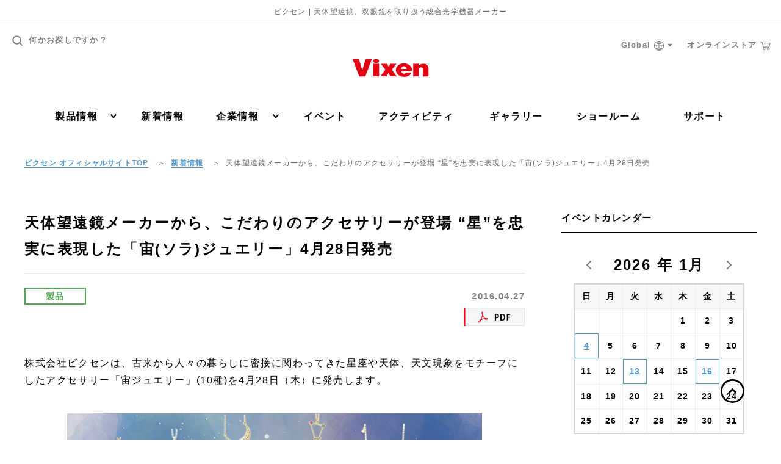

--- FILE ---
content_type: text/html; charset=UTF-8
request_url: https://www.vixen.co.jp/post/160427b/
body_size: 148433
content:

<!DOCTYPE html>
<html lang="ja">
  <head>
    <!-- Google Tag Manager -->
    <script>(function(w,d,s,l,i){w[l]=w[l]||[];w[l].push({'gtm.start':
    new Date().getTime(),event:'gtm.js'});var f=d.getElementsByTagName(s)[0],
    j=d.createElement(s),dl=l!='dataLayer'?'&l='+l:'';j.async=true;j.src=
    'https://www.googletagmanager.com/gtm.js?id='+i+dl;f.parentNode.insertBefore(j,f);
    })(window,document,'script','dataLayer','GTM-KSB4PPR');</script>
    <!-- End Google Tag Manager -->

    <meta charset="UTF-8">
    <title>天体望遠鏡メーカーから、こだわりのアクセサリーが登場 “星”を忠実に表現した「宙(ソラ)ジュエリー」4月28日発売 | ビクセン Vixen</title>
    <meta name='robots' content='max-image-preview:large' />
<link rel='stylesheet' id='wp-block-library-css' href='https://www.vixen.co.jp/vixen_cms/wp-includes/css/dist/block-library/style.min.css?ver=6.5.7' type='text/css' media='all' />
<style id='classic-theme-styles-inline-css' type='text/css'>
/*! This file is auto-generated */
.wp-block-button__link{color:#fff;background-color:#32373c;border-radius:9999px;box-shadow:none;text-decoration:none;padding:calc(.667em + 2px) calc(1.333em + 2px);font-size:1.125em}.wp-block-file__button{background:#32373c;color:#fff;text-decoration:none}
</style>
<style id='global-styles-inline-css' type='text/css'>
body{--wp--preset--color--black: #000000;--wp--preset--color--cyan-bluish-gray: #abb8c3;--wp--preset--color--white: #ffffff;--wp--preset--color--pale-pink: #f78da7;--wp--preset--color--vivid-red: #cf2e2e;--wp--preset--color--luminous-vivid-orange: #ff6900;--wp--preset--color--luminous-vivid-amber: #fcb900;--wp--preset--color--light-green-cyan: #7bdcb5;--wp--preset--color--vivid-green-cyan: #00d084;--wp--preset--color--pale-cyan-blue: #8ed1fc;--wp--preset--color--vivid-cyan-blue: #0693e3;--wp--preset--color--vivid-purple: #9b51e0;--wp--preset--gradient--vivid-cyan-blue-to-vivid-purple: linear-gradient(135deg,rgba(6,147,227,1) 0%,rgb(155,81,224) 100%);--wp--preset--gradient--light-green-cyan-to-vivid-green-cyan: linear-gradient(135deg,rgb(122,220,180) 0%,rgb(0,208,130) 100%);--wp--preset--gradient--luminous-vivid-amber-to-luminous-vivid-orange: linear-gradient(135deg,rgba(252,185,0,1) 0%,rgba(255,105,0,1) 100%);--wp--preset--gradient--luminous-vivid-orange-to-vivid-red: linear-gradient(135deg,rgba(255,105,0,1) 0%,rgb(207,46,46) 100%);--wp--preset--gradient--very-light-gray-to-cyan-bluish-gray: linear-gradient(135deg,rgb(238,238,238) 0%,rgb(169,184,195) 100%);--wp--preset--gradient--cool-to-warm-spectrum: linear-gradient(135deg,rgb(74,234,220) 0%,rgb(151,120,209) 20%,rgb(207,42,186) 40%,rgb(238,44,130) 60%,rgb(251,105,98) 80%,rgb(254,248,76) 100%);--wp--preset--gradient--blush-light-purple: linear-gradient(135deg,rgb(255,206,236) 0%,rgb(152,150,240) 100%);--wp--preset--gradient--blush-bordeaux: linear-gradient(135deg,rgb(254,205,165) 0%,rgb(254,45,45) 50%,rgb(107,0,62) 100%);--wp--preset--gradient--luminous-dusk: linear-gradient(135deg,rgb(255,203,112) 0%,rgb(199,81,192) 50%,rgb(65,88,208) 100%);--wp--preset--gradient--pale-ocean: linear-gradient(135deg,rgb(255,245,203) 0%,rgb(182,227,212) 50%,rgb(51,167,181) 100%);--wp--preset--gradient--electric-grass: linear-gradient(135deg,rgb(202,248,128) 0%,rgb(113,206,126) 100%);--wp--preset--gradient--midnight: linear-gradient(135deg,rgb(2,3,129) 0%,rgb(40,116,252) 100%);--wp--preset--font-size--small: 13px;--wp--preset--font-size--medium: 20px;--wp--preset--font-size--large: 36px;--wp--preset--font-size--x-large: 42px;--wp--preset--spacing--20: 0.44rem;--wp--preset--spacing--30: 0.67rem;--wp--preset--spacing--40: 1rem;--wp--preset--spacing--50: 1.5rem;--wp--preset--spacing--60: 2.25rem;--wp--preset--spacing--70: 3.38rem;--wp--preset--spacing--80: 5.06rem;--wp--preset--shadow--natural: 6px 6px 9px rgba(0, 0, 0, 0.2);--wp--preset--shadow--deep: 12px 12px 50px rgba(0, 0, 0, 0.4);--wp--preset--shadow--sharp: 6px 6px 0px rgba(0, 0, 0, 0.2);--wp--preset--shadow--outlined: 6px 6px 0px -3px rgba(255, 255, 255, 1), 6px 6px rgba(0, 0, 0, 1);--wp--preset--shadow--crisp: 6px 6px 0px rgba(0, 0, 0, 1);}:where(.is-layout-flex){gap: 0.5em;}:where(.is-layout-grid){gap: 0.5em;}body .is-layout-flex{display: flex;}body .is-layout-flex{flex-wrap: wrap;align-items: center;}body .is-layout-flex > *{margin: 0;}body .is-layout-grid{display: grid;}body .is-layout-grid > *{margin: 0;}:where(.wp-block-columns.is-layout-flex){gap: 2em;}:where(.wp-block-columns.is-layout-grid){gap: 2em;}:where(.wp-block-post-template.is-layout-flex){gap: 1.25em;}:where(.wp-block-post-template.is-layout-grid){gap: 1.25em;}.has-black-color{color: var(--wp--preset--color--black) !important;}.has-cyan-bluish-gray-color{color: var(--wp--preset--color--cyan-bluish-gray) !important;}.has-white-color{color: var(--wp--preset--color--white) !important;}.has-pale-pink-color{color: var(--wp--preset--color--pale-pink) !important;}.has-vivid-red-color{color: var(--wp--preset--color--vivid-red) !important;}.has-luminous-vivid-orange-color{color: var(--wp--preset--color--luminous-vivid-orange) !important;}.has-luminous-vivid-amber-color{color: var(--wp--preset--color--luminous-vivid-amber) !important;}.has-light-green-cyan-color{color: var(--wp--preset--color--light-green-cyan) !important;}.has-vivid-green-cyan-color{color: var(--wp--preset--color--vivid-green-cyan) !important;}.has-pale-cyan-blue-color{color: var(--wp--preset--color--pale-cyan-blue) !important;}.has-vivid-cyan-blue-color{color: var(--wp--preset--color--vivid-cyan-blue) !important;}.has-vivid-purple-color{color: var(--wp--preset--color--vivid-purple) !important;}.has-black-background-color{background-color: var(--wp--preset--color--black) !important;}.has-cyan-bluish-gray-background-color{background-color: var(--wp--preset--color--cyan-bluish-gray) !important;}.has-white-background-color{background-color: var(--wp--preset--color--white) !important;}.has-pale-pink-background-color{background-color: var(--wp--preset--color--pale-pink) !important;}.has-vivid-red-background-color{background-color: var(--wp--preset--color--vivid-red) !important;}.has-luminous-vivid-orange-background-color{background-color: var(--wp--preset--color--luminous-vivid-orange) !important;}.has-luminous-vivid-amber-background-color{background-color: var(--wp--preset--color--luminous-vivid-amber) !important;}.has-light-green-cyan-background-color{background-color: var(--wp--preset--color--light-green-cyan) !important;}.has-vivid-green-cyan-background-color{background-color: var(--wp--preset--color--vivid-green-cyan) !important;}.has-pale-cyan-blue-background-color{background-color: var(--wp--preset--color--pale-cyan-blue) !important;}.has-vivid-cyan-blue-background-color{background-color: var(--wp--preset--color--vivid-cyan-blue) !important;}.has-vivid-purple-background-color{background-color: var(--wp--preset--color--vivid-purple) !important;}.has-black-border-color{border-color: var(--wp--preset--color--black) !important;}.has-cyan-bluish-gray-border-color{border-color: var(--wp--preset--color--cyan-bluish-gray) !important;}.has-white-border-color{border-color: var(--wp--preset--color--white) !important;}.has-pale-pink-border-color{border-color: var(--wp--preset--color--pale-pink) !important;}.has-vivid-red-border-color{border-color: var(--wp--preset--color--vivid-red) !important;}.has-luminous-vivid-orange-border-color{border-color: var(--wp--preset--color--luminous-vivid-orange) !important;}.has-luminous-vivid-amber-border-color{border-color: var(--wp--preset--color--luminous-vivid-amber) !important;}.has-light-green-cyan-border-color{border-color: var(--wp--preset--color--light-green-cyan) !important;}.has-vivid-green-cyan-border-color{border-color: var(--wp--preset--color--vivid-green-cyan) !important;}.has-pale-cyan-blue-border-color{border-color: var(--wp--preset--color--pale-cyan-blue) !important;}.has-vivid-cyan-blue-border-color{border-color: var(--wp--preset--color--vivid-cyan-blue) !important;}.has-vivid-purple-border-color{border-color: var(--wp--preset--color--vivid-purple) !important;}.has-vivid-cyan-blue-to-vivid-purple-gradient-background{background: var(--wp--preset--gradient--vivid-cyan-blue-to-vivid-purple) !important;}.has-light-green-cyan-to-vivid-green-cyan-gradient-background{background: var(--wp--preset--gradient--light-green-cyan-to-vivid-green-cyan) !important;}.has-luminous-vivid-amber-to-luminous-vivid-orange-gradient-background{background: var(--wp--preset--gradient--luminous-vivid-amber-to-luminous-vivid-orange) !important;}.has-luminous-vivid-orange-to-vivid-red-gradient-background{background: var(--wp--preset--gradient--luminous-vivid-orange-to-vivid-red) !important;}.has-very-light-gray-to-cyan-bluish-gray-gradient-background{background: var(--wp--preset--gradient--very-light-gray-to-cyan-bluish-gray) !important;}.has-cool-to-warm-spectrum-gradient-background{background: var(--wp--preset--gradient--cool-to-warm-spectrum) !important;}.has-blush-light-purple-gradient-background{background: var(--wp--preset--gradient--blush-light-purple) !important;}.has-blush-bordeaux-gradient-background{background: var(--wp--preset--gradient--blush-bordeaux) !important;}.has-luminous-dusk-gradient-background{background: var(--wp--preset--gradient--luminous-dusk) !important;}.has-pale-ocean-gradient-background{background: var(--wp--preset--gradient--pale-ocean) !important;}.has-electric-grass-gradient-background{background: var(--wp--preset--gradient--electric-grass) !important;}.has-midnight-gradient-background{background: var(--wp--preset--gradient--midnight) !important;}.has-small-font-size{font-size: var(--wp--preset--font-size--small) !important;}.has-medium-font-size{font-size: var(--wp--preset--font-size--medium) !important;}.has-large-font-size{font-size: var(--wp--preset--font-size--large) !important;}.has-x-large-font-size{font-size: var(--wp--preset--font-size--x-large) !important;}
.wp-block-navigation a:where(:not(.wp-element-button)){color: inherit;}
:where(.wp-block-post-template.is-layout-flex){gap: 1.25em;}:where(.wp-block-post-template.is-layout-grid){gap: 1.25em;}
:where(.wp-block-columns.is-layout-flex){gap: 2em;}:where(.wp-block-columns.is-layout-grid){gap: 2em;}
.wp-block-pullquote{font-size: 1.5em;line-height: 1.6;}
</style>
<link rel='stylesheet' id='wordpress-popular-posts-css-css' href='https://www.vixen.co.jp/vixen_cms/wp-content/plugins/wordpress-popular-posts/assets/css/wpp.css?ver=5.5.1' type='text/css' media='all' />
<link rel='stylesheet' id='lib_css-css' href='https://www.vixen.co.jp/vixen_cms/wp-content/themes/vixen/assets/css/lib.css?timestamp=1602048467&#038;ver=6.5.7' type='text/css' media='all' />
<link rel='stylesheet' id='editor_style_css-css' href='https://www.vixen.co.jp/vixen_cms/wp-content/themes/vixen/assets/css/editor-style.css?timestamp=1763353556&#038;ver=6.5.7' type='text/css' media='all' />
<link rel='stylesheet' id='news_post_css-css' href='https://www.vixen.co.jp/vixen_cms/wp-content/themes/vixen/assets/css/news_post.css?timestamp=1756712649&#038;ver=6.5.7' type='text/css' media='all' />
<link rel='stylesheet' id='mts_simple_booking_front-css' href='https://www.vixen.co.jp/vixen_cms/wp-content/plugins/mts-simple-booking/css/mtssb-front.css?ver=6.5.7' type='text/css' media='all' />
<script type="application/json" id="wpp-json">
/* <![CDATA[ */
{"sampling_active":0,"sampling_rate":100,"ajax_url":"https:\/\/www.vixen.co.jp\/wp-json\/wordpress-popular-posts\/v1\/popular-posts","api_url":"https:\/\/www.vixen.co.jp\/wp-json\/wordpress-popular-posts","ID":41242,"token":"a8d5157778","lang":0,"debug":0}
/* ]]> */
</script>
<script type="text/javascript" src="https://www.vixen.co.jp/vixen_cms/wp-content/plugins/wordpress-popular-posts/assets/js/wpp.min.js?ver=5.5.1" id="wpp-js-js"></script>
<link rel="canonical" href="https://www.vixen.co.jp/post/160427b/" />
<script type="text/javascript">
	window._se_plugin_version = '8.1.9';
</script>
            <style id="wpp-loading-animation-styles">@-webkit-keyframes bgslide{from{background-position-x:0}to{background-position-x:-200%}}@keyframes bgslide{from{background-position-x:0}to{background-position-x:-200%}}.wpp-widget-placeholder,.wpp-widget-block-placeholder{margin:0 auto;width:60px;height:3px;background:#dd3737;background:linear-gradient(90deg,#dd3737 0%,#571313 10%,#dd3737 100%);background-size:200% auto;border-radius:3px;-webkit-animation:bgslide 1s infinite linear;animation:bgslide 1s infinite linear}</style>
            		<style type="text/css" id="wp-custom-css">
			/*-- so-ten-ken 用 --*/
.page-id-66605 h1,.page-id-66960 h1,.page-id-67549 h1 {
	background: url(/lp/so-ten-ken/img/common/STKweb_tittle_home.png) no-repeat top left;
	background-size: 100% auto;
	display:block;
	text-indent:-9999px;
	width:100%;
	height: 120px;
}
.page-id-66605 [data-post-type="page"] .wrapper,
.page-id-66960 [data-post-type="page"] .wrapper,
.page-id-67549 [data-post-type="page"] .wrapper {
	padding-bottom: 0;
}
.page-id-66605 .contents,
.page-id-66960 .contents,
.page-id-67549 .contents {
	background: #bae3f9;
	width: 100% !important;
}
.page-id-66605 .container-cmn-01,
.page-id-66960 .container-cmn-01,
.page-id-67549 .container-cmn-01 {
	margin-bottom:0;
}
/* -- SP -- */
@media screen and (max-width: 428px){
.page-id-66605 h1,.page-id-66960 h1,.page-id-67549 h1 {
	height: 45px;
}			</style>
		
    <meta http-equiv="X-UA-Compatible" content="IE=edge">
    <meta name="viewport" content="width=device-width,initial-scale=1.0,minimum-scale=1.0,user-scalable=yes">
    <meta name="format-detection" content="telephone=no">

    <meta name="robots" content="all">
    <meta name="keywords" content="ビクセン,Vixen,天体望遠鏡,双眼鏡,顕微鏡,単眼鏡,宙ジュエリー">
    <meta name="description" content="株式会社 ビクセン 「天体望遠鏡メーカーから、こだわりのアクセサリーが登場 “星”を忠実に表現した「宙(ソラ)ジュエリー」4月28日発売」ページです。天体望遠鏡、双眼鏡、単眼鏡、フィールドスコープ、顕微鏡、ルーペ、コンパスなど、様々な光学機器製品のご紹介と選び方、使い方、楽しみ方などをご提案しています。">
    <meta property="og:title" content="天体望遠鏡メーカーから、こだわりのアクセサリーが登場 “星”を忠実に表現した「宙(ソラ)ジュエリー」4月28日発売 | ビクセン Vixen">
    <meta property="og:description" content="株式会社 ビクセン 「天体望遠鏡メーカーから、こだわりのアクセサリーが登場 “星”を忠実に表現した「宙(ソラ)ジュエリー」4月28日発売」ページです。天体望遠鏡、双眼鏡、単眼鏡、フィールドスコープ、顕微鏡、ルーペ、コンパスなど、様々な光学機器製品のご紹介と選び方、使い方、楽しみ方などをご提案しています。">
    <meta property="og:type" content="article">
    <meta property="og:image" content="https://www.vixen.co.jp/vixen_cms/wp-content/themes/vixen/assets/images/common/ogimg.jpg">
    <meta property="og:site_name" content="ビクセン Vixen">
    <meta property="og:url" content="https://www.vixen.co.jp/post/160427b/">
    <meta property="og:locale" content="ja_JP">
    <meta property="twitter:card" content="summary">
    <meta property="twitter:site" content="@vixen_japan">

    <link rel="apple-touch-icon" sizes="180x180" href="https://www.vixen.co.jp/ico/apple-touch-icon.png">
    <link rel="icon" type="image/png" sizes="32x32" href="https://www.vixen.co.jp/ico/favicon-32x32.png">
    <link rel="icon" type="image/png" sizes="16x16" href="https://www.vixen.co.jp/ico/favicon-16x16.png">
    <link rel="manifest" href="https://www.vixen.co.jp/ico/manifest.json">
    <link rel="mask-icon" href="https://www.vixen.co.jp/ico/safari-pinned-tab.svg" color="#e50012">
    <meta name="theme-color" content="#ffffff">

<!-- ラグビーコンテンツ用ここから -->
    <link rel="stylesheet" type="text/css" href="https://www.vixen.co.jp/vixen_cms/wp-content/themes/vixen/css/vixen_SUB.css"/>
<!-- ラグビーコンテンツ用ここまで -->

<script type="application/ld+json">
{
"@context": "http://schema.org",
"@type": "Corporation",
"name": "Vixen(ビクセン)",
"address": {
"@type": "PostalAddress",
"postalCode": "3590021",
"addressRegion": "埼玉県",
"addressLocality": "所沢市",
"streetAddress": "東所沢五丁目17番地3"
},
"telephone": "+81429690222",
"URL": "https://www.vixen.co.jp/"
}
</script>
<script type="application/ld+json">
{
"@context": "http://schema.org",
"@type": "SiteNavigationElement",
"hasPart": [
{"@type": "WebPage","name": "天体望遠鏡",
"url": "https://www.vixen.co.jp/product/tls1/"},
{"@type": "WebPage","name": "ポータブル赤道儀",
"url": "https://www.vixen.co.jp/product/tls2/"},
{"@type": "WebPage","name": "双眼鏡・単眼鏡",
"url": "https://www.vixen.co.jp/product/bnc1/"},
{"@type": "WebPage","name": "フィールドスコープ",
"url": "https://www.vixen.co.jp/product/fsc1/"},
{"@type": "WebPage","name": "顕微鏡",
"url": "https://www.vixen.co.jp/product/mcs1/"},
{"@type": "WebPage","name": "ルーペ",
"url": "https://www.vixen.co.jp/product/lpe1/"},
{"@type": "WebPage","name": "コンパス・高度計",
"url": "https://www.vixen.co.jp/product/cnp1/"},
{"@type": "WebPage","name": "観望グッズ",
"url": "https://www.vixen.co.jp/product/gds1/"},
{"@type": "WebPage","name": "雑貨・その他",
"url": "https://www.vixen.co.jp/product/mcg1/"},
{"@type": "WebPage","name": "カタログ",
"url": "https://www.vixen.co.jp/product/catalog/"},
{"@type": "WebPage","name": "アプリ",
"url": "https://www.vixen.co.jp/app/"},
{"@type": "WebPage","name": "天体望遠鏡の選び方",
"url": "https://www.vixen.co.jp/howto/"},
{"@type": "WebPage","name": "製品比較",
"url": "https://www.vixen.co.jp/spec_compare/"},
{"@type": "WebPage","name": "アップデート情報",
"url": "https://www.vixen.co.jp/update/"},
{"@type": "WebPage","name": "取扱説明書ダウンロード",
"url": "https://www.vixen.co.jp/manual/"},
{"@type": "WebPage","name": "WEBカタログ",
"url": "https://www.vixen.co.jp/catalog/"},
{"@type": "WebPage","name": "So-TEN-Ken WEB版",
"url": "https://www.vixen.co.jp/so-ten-ken/"},
{"@type": "WebPage","name": "新着情報",
"url": "https://www.vixen.co.jp/post/"},
{"@type": "WebPage","name": "イベント",
"url": "https://www.vixen.co.jp/post/category/event/"},
{"@type": "WebPage","name": "その他",
"url": "https://www.vixen.co.jp/post/category/other/"},
{"@type": "WebPage","name": "製品",
"url": "https://www.vixen.co.jp/post/category/product/"},
{"@type": "WebPage","name": "重要なお知らせ",
"url": "https://www.vixen.co.jp/post/category/hot_topic/"},
{"@type": "WebPage","name": "プレスリリース",
"url": "https://www.vixen.co.jp/post/category/pressrelease/"},
{"@type": "WebPage","name": "会社方針",
"url": "https://www.vixen.co.jp/corporate/ci/"},
{"@type": "WebPage","name": "会社概要",
"url": "https://www.vixen.co.jp/corporate/outline/"},
{"@type": "WebPage","name": "沿革",
"url": "https://www.vixen.co.jp/corporate/history/"},
{"@type": "WebPage","name": "社員紹介",
"url": "https://www.vixen.co.jp/corporate/employee-introduction/"},
{"@type": "WebPage","name": "トップメッセージ",
"url": "https://www.vixen.co.jp/corporate/message/"},
{"@type": "WebPage","name": "アクセスマップ",
"url": "https://www.vixen.co.jp/corporate/access/"},
{"@type": "WebPage","name": "販売店一覧",
"url": "https://www.vixen.co.jp/corporate/shop/"},
{"@type": "WebPage","name": "採用情報",
"url": "https://www.vixen.co.jp/corporate/recruit/"},
{"@type": "WebPage","name": "イベント",
"url": "https://www.vixen.co.jp/event/"},
{"@type": "WebPage","name": "イベント開催のお手伝い",
"url": "https://www.vixen.co.jp/event/"},
{"@type": "WebPage","name": "イベントお問い合わせ",
"url": "https://www.vixen.co.jp/event/form/"},
{"@type": "WebPage","name": "アクティビティ",
"url": "https://www.vixen.co.jp/activity/"},
{"@type": "WebPage","name": "ビクセンの取り組み・コミュニティ",
"url": "https://www.vixen.co.jp/activity_category/community/"},
{"@type": "WebPage","name": "メディア協賛",
"url": "https://www.vixen.co.jp/activity_category/media/"},
{"@type": "WebPage","name": "ライフスタイル",
"url": "https://www.vixen.co.jp/activity_category/lifestyle/"},
{"@type": "WebPage","name": "特設ページ",
"url": "https://www.vixen.co.jp/activity_category/special/"},
{"@type": "WebPage","name": "ライブ・コンサート用双眼鏡",
"url": "https://www.vixen.co.jp/activity/221205a/"},
{"@type": "WebPage","name": "天体観測用双眼鏡",
"url": "https://www.vixen.co.jp/binoculars/"},
{"@type": "WebPage","name": "軽量双眼鏡について",
"url": "https://www.vixen.co.jp/activity/230523a-2/"},
{"@type": "WebPage","name": "防水双眼鏡について",
"url": "https://www.vixen.co.jp/activity/230523a-3/"},
{"@type": "WebPage","name": "防振双眼鏡について",
"url": "https://www.vixen.co.jp/activity/230523a-4/"},
{"@type": "WebPage","name": "ズーム双眼鏡について",
"url": "https://www.vixen.co.jp/activity/230523a-5/"},
{"@type": "WebPage","name": "ギャラリー",
"url": "https://www.vixen.co.jp/gallery/"},
{"@type": "WebPage","name": "ショールーム",
"url": "https://www.vixen.co.jp/showroom/"},
{"@type": "WebPage","name": "お問い合わせ窓口",
"url": "https://www.vixen.co.jp/contact/"},
{"@type": "WebPage","name": "修理のご案内",
"url": "https://www.vixen.co.jp/contact/repair/"},
{"@type": "WebPage","name": "ビクセンワンダークラブ トナかい",
"url": "https://www.vixen.co.jp/activity/tonakai/"}
]}</script>

  </head>
  <body class="post-template-default single single-post postid-41242 single-format-standard" data-post-type="post">
    <!-- Google Tag Manager (noscript) -->
    <noscript><iframe src="https://www.googletagmanager.com/ns.html?id=GTM-KSB4PPR"
    height="0" width="0" style="display:none;visibility:hidden"></iframe></noscript>
    <!-- End Google Tag Manager (noscript) -->

    <div class="wrapper">

      
<header id="header" class="header">

      <p class="header-text">ビクセン | 天体望遠鏡、双眼鏡を取り扱う総合光学機器メーカー</p>
  
  <div class="header-holder">
    <div class="header-in">
      <p class="header-logo">
        <a href="https://www.vixen.co.jp/">
          <svg viewBox="0 0 200 50">
            <title>Vixen</title>
            <use xlink:href="#svg-logo"></use>
          </svg>
        </a>
      </p>

      <div class="btn-header-menu">
        <div class="btn-header-menu-in">
          <span></span>
          <span></span>
          <span></span>
          <span></span>
        </div>
        <p class="btn-header-text">メニュー</p>
      </div><!-- /btn-header-menu-wrap -->

      <div class="btn-search-menu">
        <div class="btn-search-menu-in">
          <span></span>
          <span></span>
          <svg class="btn-search-menu-icon">
            <use xlink:href="#icon-search"></use>
          </svg>
        </div>
        <p class="btn-search-text">検索</p>
      </div><!-- /btn-header-menu-wrap -->

      <nav class="nav-global-wrap">
        <div class="header-utility">
          <a class="header-search">
            <svg class="header-search-icon">
              <use xlink:href="#icon-search"></use>
            </svg>
            何かお探しですか？
          </a><!-- /header-search -->
        </div><!-- /header-utility -->

        <div class="header-small-links">
          <div class="header-foreign-link">
            <a class="header-foreign-head">
              Global
              <svg class="icon-web">
                <use xlink:href="#icon-web"></use>
              </svg>
              <svg class="svg-arrow-down">
                <use xlink:href="#svg-arrow-down"></use>
              </svg>
            </a>
            <div class="header-foreign-dropdown">
              <ul>
                <li><a href="https://www.vixen.co.jp/en/">English</a></li>
                <li><a href="https://www.vixen.co.jp/cn/">中文</a></li>
              </ul>
            </div>
          </div>
          <a href="https://www.vixen-m.co.jp/" class="header-store-link" target="_blank">
            オンラインストア
            <svg class="icon-cart">
              <use xlink:href="#icon-cart"></use>
            </svg>
          </a>
        </div>

        <div class="nav-global-in">
          <ul class="nav-global">
            <li class="only-sp">
              <div class="nav-sub-wrap">
                <a class="ico-arrow">
                  製品カテゴリ
                  <i class="icon-cmn-toggle only-sp">
                    <i class="i1"></i>
                    <i class="i2"></i>
                  </i>
                </a>
                <div class="nav-sub">

                  <ul class="list-sub-nav">
                                          <li class="icon icon-01">
                        <a href="https://www.vixen.co.jp/product/tls1/">天体望遠鏡</a>
                      </li>
                                          <li class="icon icon-02">
                        <a href="https://www.vixen.co.jp/product/tls2/">ポータブル赤道儀</a>
                      </li>
                                          <li class="icon icon-03">
                        <a href="https://www.vixen.co.jp/product/bnc1/">双眼鏡・単眼鏡</a>
                      </li>
                                          <li class="icon icon-04">
                        <a href="https://www.vixen.co.jp/product/fsc1/">フィールドスコープ</a>
                      </li>
                                          <li class="icon icon-05">
                        <a href="https://www.vixen.co.jp/product/mcs1/">顕微鏡</a>
                      </li>
                                          <li class="icon icon-06">
                        <a href="https://www.vixen.co.jp/product/lpe1/">ルーペ</a>
                      </li>
                                          <li class="icon icon-07">
                        <a href="https://www.vixen.co.jp/product/cnp1/">コンパス・高度計</a>
                      </li>
                                          <li class="icon icon-08">
                        <a href="https://www.vixen.co.jp/product/gds1/">観望グッズ</a>
                      </li>
                                          <li class="icon icon-09">
                        <a href="https://www.vixen.co.jp/product/mcg1/">雑貨・その他</a>
                      </li>
                                          <li class="icon icon-10">
                        <a href="https://www.vixen.co.jp/product/zw_/">Seestar</a>
                      </li>
                                        <li class="icon icon-10"><a href="https://www.vixen.co.jp/app/">アプリ</a></li>
                  </ul><!-- /box-nav-sub-01 --><!-- /box-inner -->

                </div><!-- /nav-sub -->
              </div><!-- /nav-sub-wrap -->
            </li>

            <li class="only-sp">
            
              <div class="nav-sub-wrap">
                <a class="ico-arrow">
                  ブランド別
                  <i class="icon-cmn-toggle only-sp">
                    <i class="i1"></i>
                    <i class="i2"></i>
                  </i>
                </a>
                <div class="nav-sub">
                  <ul class="list-sub-nav">
                    <li class="icon nav-sub-sub-wrap">
                        <a class="ico-arrow">
                          Vixen
                          <i class="icon-cmn-toggle only-sp">
                            <i class="i1"></i>
                            <i class="i2"></i>
                          </i>
                        </a>
                        <div class="nav-sub-sub">
                          <ul class="list-sub-nav">
                                                                                                                                                      <li class="icon">
                                  <a href="https://www.vixen.co.jp/product/vx_tls1/">
                                  <svg class="icon-01">
                                    <title>天体望遠鏡</title>
                                    <use xlink:href="#icon-tls1"></use>
                                  </svg>
                                  <span>天体望遠鏡</span>
                                  </a>
                                </li>
                                                                <li class="icon">
                                  <a href="https://www.vixen.co.jp/product/vx_tls2/">
                                  <svg class="icon-01">
                                    <title>ポータブル赤道儀</title>
                                    <use xlink:href="#icon-tls2"></use>
                                  </svg>
                                  <span>ポータブル赤道儀</span>
                                  </a>
                                </li>
                                                                <li class="icon">
                                  <a href="https://www.vixen.co.jp/product/vx_bnc1/">
                                  <svg class="icon-01">
                                    <title>双眼鏡・単眼鏡</title>
                                    <use xlink:href="#icon-bnc1"></use>
                                  </svg>
                                  <span>双眼鏡・単眼鏡</span>
                                  </a>
                                </li>
                                                                <li class="icon">
                                  <a href="https://www.vixen.co.jp/product/vx_fsc1/">
                                  <svg class="icon-01">
                                    <title>フィールドスコープ</title>
                                    <use xlink:href="#icon-fsc1"></use>
                                  </svg>
                                  <span>フィールドスコープ</span>
                                  </a>
                                </li>
                                                                <li class="icon">
                                  <a href="https://www.vixen.co.jp/product/vx_mcs1/">
                                  <svg class="icon-01">
                                    <title>顕微鏡</title>
                                    <use xlink:href="#icon-mcs1"></use>
                                  </svg>
                                  <span>顕微鏡</span>
                                  </a>
                                </li>
                                                                <li class="icon">
                                  <a href="https://www.vixen.co.jp/product/vx_lpe1/">
                                  <svg class="icon-01">
                                    <title>ルーペ</title>
                                    <use xlink:href="#icon-lpe1"></use>
                                  </svg>
                                  <span>ルーペ</span>
                                  </a>
                                </li>
                                                                <li class="icon">
                                  <a href="https://www.vixen.co.jp/product/vx_cnp1/">
                                  <svg class="icon-01">
                                    <title>コンパス・高度計</title>
                                    <use xlink:href="#icon-cnp1"></use>
                                  </svg>
                                  <span>コンパス・高度計</span>
                                  </a>
                                </li>
                                                                <li class="icon">
                                  <a href="https://www.vixen.co.jp/product/vx_gds1/">
                                  <svg class="icon-01">
                                    <title>観望グッズ</title>
                                    <use xlink:href="#icon-gds1"></use>
                                  </svg>
                                  <span>観望グッズ</span>
                                  </a>
                                </li>
                                                                <li class="icon">
                                  <a href="https://www.vixen.co.jp/product/vx_mcg1/">
                                  <svg class="icon-01">
                                    <title>雑貨・その他</title>
                                    <use xlink:href="#icon-mcg1"></use>
                                  </svg>
                                  <span>雑貨・その他</span>
                                  </a>
                                </li>
                                                                                                                    </ul>
                        </div><!-- /nav-sub-sub -->
                      </li>
                    <li class="icon nav-sub-sub-wrap">
                        <a class="ico-arrow">
                          Explore Scientific
                          <i class="icon-cmn-toggle only-sp">
                            <i class="i1"></i>
                            <i class="i2"></i>
                          </i>
                        </a>
                      <div class="nav-sub-sub">
                        <ul class="list-sub-nav">
                                                                                                                                                    <li class="icon">
                                  <a href="https://www.vixen.co.jp/product/es_tls1/">
                                  <svg class="icon-01">
                                    <title>天体望遠鏡</title>
                                    <use xlink:href="#icon-tls1"></use>
                                  </svg>
                                  <span>天体望遠鏡</span>
                                  </a>
                                </li>
                                                                <li class="icon">
                                  <a href="https://www.vixen.co.jp/product/es_tls103/">
                                  <svg class="icon-01">
                                    <title>鏡筒</title>
                                    <use xlink:href="#icon-tls103"></use>
                                  </svg>
                                  <span>鏡筒</span>
                                  </a>
                                </li>
                                                                <li class="icon">
                                  <a href="https://www.vixen.co.jp/product/es_tls104/">
                                  <svg class="icon-01">
                                    <title>オプションパーツ</title>
                                    <use xlink:href="#icon-tls104"></use>
                                  </svg>
                                  <span>オプションパーツ</span>
                                  </a>
                                </li>
                                                                                                                    </ul>
                        </div><!-- /nav-sub-sub -->
                      </li>
                    </ul><!-- /box-nav-sub -->
                </div><!-- /nav-sub -->
              </div><!-- /nav-sub-wrap -->
            </li>
            
            <li class="only-sp">
              <div class="nav-sub-wrap">
                <a class="ico-arrow">
                  その他製品情報
                  <i class="icon-cmn-toggle only-sp">
                    <i class="i1"></i>
                    <i class="i2"></i>
                  </i>
                </a>
                <div class="nav-sub">
                  <ul class="list-sub-nav">
                    <li><a href="https://www.vixen.co.jp/howto/">天体望遠鏡の選び方</a></li>
                    <li><a href="https://www.vixen.co.jp/spec_compare/">製品比較</a></li>
                    <li><a href="https://www.vixen.co.jp/update/">アップデート情報</a></li>
                    <li><a href="https://www.vixen.co.jp/manual/">取扱説明書ダウンロード</a></li>
                    <li><a href="https://www.vixen.co.jp/catalog/">WEBカタログ</a></li>
                    <li><a href="https://www.vixen.co.jp/so-ten-ken/">So-TEN-Ken WEB版</a></li>
                  </ul><!-- /box-nav-sub-01 -->
                </div><!-- /nav-sub -->
              </div><!-- /nav-sub-wrap -->
            </li>

            <li class="only-sp">
              <div class="nav-sub-wrap">
                <a class="ico-arrow">
                用途・機能別おすすめ双眼鏡
                <i class="icon-cmn-toggle only-sp">
                  <i class="i1"></i>
                  <i class="i2"></i>
                </i>
                </a>
                <div class="nav-sub">
                <ul class="list-sub-nav">
                  <li><a href="https://www.vixen.co.jp/activity/221205a/">ライブ・コンサート用双眼鏡</a></li>
                  <li><a href="https://www.vixen.co.jp/binoculars/">天体観測用双眼鏡</a></li>
                  <li><a href="https://www.vixen.co.jp/activity/230523a-2/">軽量双眼鏡について</a></li>
                  <li><a href="https://www.vixen.co.jp/activity/230523a-3/">防水双眼鏡について</a></li>
                  <li><a href="https://www.vixen.co.jp/activity/230523a-4/">防振双眼鏡について</a></li>
                  <li><a href="https://www.vixen.co.jp/activity/230523a-5/">ズーム双眼鏡について</a></li>
                </ul><!-- /box-nav-sub-01 -->
                </div><!-- /nav-sub -->
              </div><!-- /nav-sub-wrap -->
            </li>

            <li class="nav01 only-pc">
              <div class="nav-sub-wrap">
                <a class="ico-arrow">
                  製品情報
                  <span class="arrow">
                    <svg class="svg-arrow-up">
                      <use xlink:href="#svg-arrow-up"></use>
                    </svg>
                    <svg class="svg-arrow-down">
                      <use xlink:href="#svg-arrow-down"></use>
                    </svg>
                  </span>
                </a>
                <div class="nav-sub">
                  <div class="box-inner">
                    <div class="box-product">
                    <p class="title-01">製品カテゴリ</p>
                      <ul class="list-sub-nav col-04">
                                                  <li class="icon">
                            <a href="https://www.vixen.co.jp/product/tls1/">
                              <svg class="icon-01">
                                <title>天体望遠鏡</title>
                                <use xlink:href="#icon-tls1"></use>
                              </svg>
                              <span>天体望遠鏡</span>
                            </a>
                          </li>
                                                  <li class="icon">
                            <a href="https://www.vixen.co.jp/product/tls2/">
                              <svg class="icon-01">
                                <title>ポータブル赤道儀</title>
                                <use xlink:href="#icon-tls2"></use>
                              </svg>
                              <span>ポータブル赤道儀</span>
                            </a>
                          </li>
                                                  <li class="icon">
                            <a href="https://www.vixen.co.jp/product/bnc1/">
                              <svg class="icon-01">
                                <title>双眼鏡・単眼鏡</title>
                                <use xlink:href="#icon-bnc1"></use>
                              </svg>
                              <span>双眼鏡・単眼鏡</span>
                            </a>
                          </li>
                                                  <li class="icon">
                            <a href="https://www.vixen.co.jp/product/fsc1/">
                              <svg class="icon-01">
                                <title>フィールドスコープ</title>
                                <use xlink:href="#icon-fsc1"></use>
                              </svg>
                              <span>フィールドスコープ</span>
                            </a>
                          </li>
                                                  <li class="icon">
                            <a href="https://www.vixen.co.jp/product/mcs1/">
                              <svg class="icon-01">
                                <title>顕微鏡</title>
                                <use xlink:href="#icon-mcs1"></use>
                              </svg>
                              <span>顕微鏡</span>
                            </a>
                          </li>
                                                  <li class="icon">
                            <a href="https://www.vixen.co.jp/product/lpe1/">
                              <svg class="icon-01">
                                <title>ルーペ</title>
                                <use xlink:href="#icon-lpe1"></use>
                              </svg>
                              <span>ルーペ</span>
                            </a>
                          </li>
                                                  <li class="icon">
                            <a href="https://www.vixen.co.jp/product/cnp1/">
                              <svg class="icon-01">
                                <title>コンパス・高度計</title>
                                <use xlink:href="#icon-cnp1"></use>
                              </svg>
                              <span>コンパス・高度計</span>
                            </a>
                          </li>
                                                  <li class="icon">
                            <a href="https://www.vixen.co.jp/product/gds1/">
                              <svg class="icon-01">
                                <title>観望グッズ</title>
                                <use xlink:href="#icon-gds1"></use>
                              </svg>
                              <span>観望グッズ</span>
                            </a>
                          </li>
                                                  <li class="icon">
                            <a href="https://www.vixen.co.jp/product/mcg1/">
                              <svg class="icon-01">
                                <title>雑貨・その他</title>
                                <use xlink:href="#icon-mcg1"></use>
                              </svg>
                              <span>雑貨・その他</span>
                            </a>
                          </li>
                                                  <li class="icon">
                            <a href="https://www.vixen.co.jp/product/zw_/">
                              <svg class="icon-01">
                                <title>Seestar</title>
                                <use xlink:href="#icon-zw_"></use>
                              </svg>
                              <span>Seestar</span>
                            </a>
                          </li>
                                                <li class="icon">
                          <a href="https://www.vixen.co.jp/app/">
                            <svg class="icon-01">
                              <title>アプリ</title>
                              <use xlink:href="#icon-apps"></use>
                            </svg>
                            <span>アプリ</span>
                          </a>
                        </li>
                      </ul>
                      <div class="box-product-inner">
                        <p class="title-01" style="width: 100%;">ブランド別</p>
                        <div class="box-nav-sub-01">
                          <p class="title-01 sub"><a href="/product/vx_/">Vixen</a></p>
                          <ul class="list-sub-nav col-02">
                                                                                                                                              <li class="icon">
                                <a href="https://www.vixen.co.jp/product/vx_tls1/">
                                  <svg class="icon-01">
                                    <title>天体望遠鏡</title>
                                    <use xlink:href="#icon-tls1"></use>
                                  </svg>
                                  <span>天体望遠鏡</span>
                                </a>
                              </li>
                                                            <li class="icon">
                                <a href="https://www.vixen.co.jp/product/vx_tls2/">
                                  <svg class="icon-01">
                                    <title>ポータブル赤道儀</title>
                                    <use xlink:href="#icon-tls2"></use>
                                  </svg>
                                  <span>ポータブル赤道儀</span>
                                </a>
                              </li>
                                                            <li class="icon">
                                <a href="https://www.vixen.co.jp/product/vx_bnc1/">
                                  <svg class="icon-01">
                                    <title>双眼鏡・単眼鏡</title>
                                    <use xlink:href="#icon-bnc1"></use>
                                  </svg>
                                  <span>双眼鏡・単眼鏡</span>
                                </a>
                              </li>
                                                            <li class="icon">
                                <a href="https://www.vixen.co.jp/product/vx_fsc1/">
                                  <svg class="icon-01">
                                    <title>フィールドスコープ</title>
                                    <use xlink:href="#icon-fsc1"></use>
                                  </svg>
                                  <span>フィールドスコープ</span>
                                </a>
                              </li>
                                                            <li class="icon">
                                <a href="https://www.vixen.co.jp/product/vx_mcs1/">
                                  <svg class="icon-01">
                                    <title>顕微鏡</title>
                                    <use xlink:href="#icon-mcs1"></use>
                                  </svg>
                                  <span>顕微鏡</span>
                                </a>
                              </li>
                                                            <li class="icon">
                                <a href="https://www.vixen.co.jp/product/vx_lpe1/">
                                  <svg class="icon-01">
                                    <title>ルーペ</title>
                                    <use xlink:href="#icon-lpe1"></use>
                                  </svg>
                                  <span>ルーペ</span>
                                </a>
                              </li>
                                                            <li class="icon">
                                <a href="https://www.vixen.co.jp/product/vx_cnp1/">
                                  <svg class="icon-01">
                                    <title>コンパス・高度計</title>
                                    <use xlink:href="#icon-cnp1"></use>
                                  </svg>
                                  <span>コンパス・高度計</span>
                                </a>
                              </li>
                                                            <li class="icon">
                                <a href="https://www.vixen.co.jp/product/vx_gds1/">
                                  <svg class="icon-01">
                                    <title>観望グッズ</title>
                                    <use xlink:href="#icon-gds1"></use>
                                  </svg>
                                  <span>観望グッズ</span>
                                </a>
                              </li>
                                                            <li class="icon">
                                <a href="https://www.vixen.co.jp/product/vx_mcg1/">
                                  <svg class="icon-01">
                                    <title>雑貨・その他</title>
                                    <use xlink:href="#icon-mcg1"></use>
                                  </svg>
                                  <span>雑貨・その他</span>
                                </a>
                              </li>
                                                                                                                </ul>
                        </div><!-- /box-nav-sub-01 -->
                        <div class="box-nav-sub-01">
                          <p class="title-01 sub"><a href="/product/es_/">Explore Scientific</a></p>
                          <ul class="list-sub-nav">
                                                                                                                                                <li class="icon">
                              <a href="https://www.vixen.co.jp/product/es_tls1/">
                                <svg class="icon-01">
                                  <title>天体望遠鏡</title>
                                  <use xlink:href="#icon-tls1"></use>
                                </svg>
                                <span>天体望遠鏡</span>
                              </a>
                              </li>
                                                            <li class="icon">
                              <a href="https://www.vixen.co.jp/product/es_tls103/">
                                <svg class="icon-01">
                                  <title>鏡筒</title>
                                  <use xlink:href="#icon-tls103"></use>
                                </svg>
                                <span>鏡筒</span>
                              </a>
                              </li>
                                                            <li class="icon">
                              <a href="https://www.vixen.co.jp/product/es_tls104/">
                                <svg class="icon-01">
                                  <title>オプションパーツ</title>
                                  <use xlink:href="#icon-tls104"></use>
                                </svg>
                                <span>オプションパーツ</span>
                              </a>
                              </li>
                              
                                                                                  </ul>
                        </div><!-- /box-nav-sub-01 -->
                      </div>
                    </div>

                    <div class="box-nav-sub-02">
                      <p class="title-01">その他製品情報</p>
                      <ul class="list-sub-nav">
                        <li><a href="https://www.vixen.co.jp/howto/">天体望遠鏡の選び方</a></li>
                        <li><a href="https://www.vixen.co.jp/spec_compare/">製品比較</a></li>
                        <li><a href="https://www.vixen.co.jp/update/">アップデート情報</a></li>
                        <li><a href="https://www.vixen.co.jp/manual/">取扱説明書ダウンロード</a></li>
                        <li><a href="https://www.vixen.co.jp/catalog/">WEBカタログ</a></li>
                        <li><a href="https://www.vixen.co.jp/so-ten-ken/">So-TEN-Ken WEB版</a></li>
                      </ul>

                      <p class="title-01 box-nav-sub-02-ttl-ptop">用途・機能別おすすめ双眼鏡</p>
                      <ul class="list-sub-nav">
                        <li><a href="https://www.vixen.co.jp/activity/221205a/">ライブ・コンサート用双眼鏡</a></li>
                        <li><a href="https://www.vixen.co.jp/binoculars/">天体観測用双眼鏡</a></li>
                        <li><a href="https://www.vixen.co.jp/activity/230523a-2/">軽量双眼鏡について</a></li>
                        <li><a href="https://www.vixen.co.jp/activity/230523a-3/">防水双眼鏡について</a></li>
                        <li><a href="https://www.vixen.co.jp/activity/230523a-4/">防振双眼鏡について</a></li>
                        <li><a href="https://www.vixen.co.jp/activity/230523a-5/">ズーム双眼鏡について</a></li>
                      </ul>
                    </div><!-- /box-nav-sub-02 -->
                  </div><!-- /box-inner -->
                </div><!-- /nav-sub -->
              </div><!-- /nav-sub-wrap -->
            </li>

            <li class="nav02"><a href="https://www.vixen.co.jp/post/">新着情報</a></li>
            <li class="nav03">
              <div class="nav-sub-wrap">
                <a class="ico-arrow">
                  企業情報
                  <span class="arrow">
                    <svg class="svg-arrow-up">
                      <use xlink:href="#svg-arrow-up"></use>
                    </svg>
                    <svg class="svg-arrow-down">
                      <use xlink:href="#svg-arrow-down"></use>
                    </svg>
                  </span>
                  <i class="icon-cmn-toggle only-sp">
                    <i class="i1"></i>
                    <i class="i2"></i>
                  </i>
                </a>
                <div class="nav-sub">
                  <div class="box-inner">
                    <ul class="list-sub-nav col-05">
                      <li><a href="https://www.vixen.co.jp/corporate/ci/">会社方針</a></li>
                      <li><a href="https://www.vixen.co.jp/corporate/outline/">会社概要</a></li>
                      <li><a href="https://www.vixen.co.jp/corporate/message/">トップメッセージ</a></li>
                      <li><a href="https://www.vixen.co.jp/corporate/history/">沿革</a></li>
                      <li><a href="https://www.vixen.co.jp/corporate/employee-introduction/">社員紹介</a></li>
                      <li><a href="https://www.vixen.co.jp/corporate/recruit/">採用情報</a></li>
                      <li><a href="https://www.vixen.co.jp/corporate/shop/">販売店一覧</a></li>
                      <li><a href="https://www.vixen.co.jp/corporate/access/">アクセスマップ</a></li>
                    </ul><!-- /box-nav-sub-01 --><!-- /box-inner -->
                  </div><!-- /box-inner -->
                </div><!-- /nav-sub -->
              </div><!-- /nav-sub-wrap -->
            </li>
            <li class="nav04"><a href="https://www.vixen.co.jp/event/">イベント</a></li>
            <li class="nav05"><a href="https://www.vixen.co.jp/activity/">アクティビティ</a></li>
            <li class="nav06"><a href="https://www.vixen.co.jp/gallery/">ギャラリー</a></li>
            <li class="nav07"><a href="https://www.vixen.co.jp/showroom/">ショールーム</a></li>
            <li class="nav08"><a href="https://www.vixen.co.jp/support/">サポート</a></li>
            <li class="btn-store only-sp">
              <a href="https://www.vixen-m.co.jp/">
                <span>オンラインストア</span>
                <svg class="icon-cart">
                  <use xlink:href="#icon-cart"></use>
                </svg>
              </a>
            </li>
            <li class="btn-foreign only-sp">
              <a href="https://www.vixen.co.jp/en/">English</a>
              <a href="https://www.vixen.co.jp/cn/">中文</a>
            </li>
          </ul>
          <p class="btn-menu-close only-sp"><span>メニューを閉じる</span></p>
        </div><!-- /nav-global-in -->
      </nav><!-- /nav-global-wrap -->
    </div><!-- /header-in -->
  </div><!-- /header-holder -->
</header>
<div class="overlay-search">
  <a class="search-close only-pc">閉じる</a>
  <div class="search-content">
    <div class="search-keyword">
      <p class="ttl-cmn-01">
        <span>製品を探す</span>
      </p>
      <form method="get" class="search-form" action="/">
        <input name="s" value="" type="text" placeholder="キーワードを入力してください" class="search-input">
        <button type="submit" value="" class="search-submit">
          <svg class="search-search-icon">
            <use xlink:href="#icon-search"></use>
          </svg>
        </button>
      </form>
    </div>
    <div class="search-contact">
      <p class="ttl-cmn-01">
        <span>お困りですか？</span>
      </p>
      <p class="search-contact-description">
        製品に関する技術的なご質問や修理の事前相談、<br class="only-sp">イベントに関するご質問、星空相談など、<br>
        下記よりお気軽にお問い合わせください。
      </p>
      <div class="search-contact-btn">
        <a href="https://www.vixen.co.jp/contact/" class="btn-search-01">お問い合わせ窓口</a>
      </div>
    </div>
  </div>
  <p class="search-close only-sp">
    <span>メニューを閉じる</span>
  </p>
</div>
<script type="application/ld+json">
{
"@context" : "http://schema.org",
"@type" : "WebSite",
"name" : "Vixen(ビクセン)",
"url" : "https://www.vixen.co.jp/"
}
</script>
<nav class="nav-breadcrumb">  <ul><li><a href="https://www.vixen.co.jp">ビクセン オフィシャルサイトTOP</a></li><li><a href="https://www.vixen.co.jp/post/">新着情報</a></li><li>天体望遠鏡メーカーから、こだわりのアクセサリーが登場 “星”を忠実に表現した「宙(ソラ)ジュエリー」4月28日発売</li></ul></nav><!-- /nav-breadcrumb --><div class="contents">  <div class="contents-main">                
<section class="sec-news-post-01">
  <h1 class="ttl-news-post-01">天体望遠鏡メーカーから、こだわりのアクセサリーが登場 “星”を忠実に表現した「宙(ソラ)ジュエリー」4月28日発売</h1>

  <div class="box-news-post-01">
    <div class="item product">
      <div class="text-head">
        <p class="icon">製品</p>

        <div class="box-date">
                    <p class="date">2016.04.27</p>
        </div>

                  <div class="pdf_link">
            <a href="https://www.vixen.co.jp/vixen_cms/wp-content/uploads/2016/12/160427b.pdf"><img src="https://www.vixen.co.jp/vixen_cms/wp-content/themes/vixen/assets/images/news_post/icon-pdf.png?timestamp=1602048490" alt=""></a>
          </div>
              </div><!-- /text-head -->
    </div>
  </div><!-- /box-news-post-01 -->

</section><!-- /sec-news-post-01 -->

<section class="sec-news-post-01">

  
    
      <p>株式会社ビクセンは、古来から人々の暮らしに密接に関わってきた星座や天体、天文現象をモチーフにしたアクセサリー「宙ジュエリー」(10種)を4月28日（木）に発売します。</p>

    
  
    
      <div class="has_caption">
        <figure>
          <img src="https://www.vixen.co.jp/vixen_cms/wp-content/uploads/2016/12/160427b.jpg" alt="天体望遠鏡メーカーから、こだわりのアクセサリーが登場 “星”を忠実に表現した「宙(ソラ)ジュエリー」4月28日発売">                      <figcaption>天体望遠鏡メーカーから、こだわりのアクセサリーが登場
“星”を忠実に表現した「宙(ソラ)ジュエリー」4月28日発売 
</figcaption>
                  </figure>
      </div>

    
  
    
      <p>◆天体望遠鏡メーカービクセンならでは！星の知識を詰め込んだジュエリー。</p>
<p style="margin-left: 10px;">ジュエリーのモチーフとなっている星座の星の並びや星の明るさなどを忠実に再現しています。例えば、明るい星ほど大きなストーンで、特徴のある色をしている星は、その色を連想させるストーンで表現しています。さらに全ての商品には、シリーズ全10種類の「星座・天体」の豆知識が盛り込まれた説明書が付属しています。星をより身近な存在として楽しめる、ディテールまでこだわったジュエリーです。</p>
<h5 class="title5">◆上質な質感の大人ジュエリー</h5>
<p style="margin-left: 10px;">星座や天体には、真鍮にロジウムコーティング（ニッケルフリー）を施した地金を採用することで、上質な質感を実現しています。また、プチプライスでありながら、子どもっぽくなりすぎないデザインとテイストは大人の女性にも幅広いシチュエーションで使っていただけます。遠い星のロマンに思いを馳せながらもどこか親しみやすさを感じるジュエリーです。</p>

    
  
    
      <div class="infoBlock-02">
                  <h4>製品詳細</h4>
                <p><span class="black"><strong>【宙ジュエリー】</strong></span></p>
<p>10種（オリオン座、カシオペア座、はくちょう座、こと座とわし座、みなみじゅうじ座、北斗七星、すばる、流れ星、三日月、土星）<br />
内容：　全10種類の星座・天体の説明書付<br />
トップ約3cm、チェーン約40cm、アジャスター約5cm<br />
素材：　真鍮・ロジウムコーティング（ニッケルフリー）ラインストーン・キュービックジルコニア</p>
<p><span class="black"><strong>【価格】</strong></span></p>
<p>オープン価格</p>
<p><span class="black"><strong>【発売日】</strong></span></p>
<p>2016年4月28日（木）</p>
<p><span class="black"><strong>【WEBサイト】</strong></span></p>
<p>「宙ジュエリー」製品ページ<br />
<a href="https://www.vixen.co.jp/product/acc/jewelry/index.html">https://www.vixen.co.jp/product/acc/jewelry/index.html</a></p>
      </div>

    
  
</section>

<section class="sec-cmn-01 box-sns-01">
  <div>
  <div class="sec-sns-cmn news-post">
    <p class="ttl-01">このページをシェアする</p>
    <ul class="list-01">
      <li class="ico-sns ico-facebook">
        <a href="https://www.facebook.com/sharer/sharer.php?u=https://www.vixen.co.jp/post/160427b/" onClick="window.open(encodeURI(decodeURI(this.href)), 'tweetwindow', 'width=650, height=470, personalbar=0, toolbar=0, scrollbars=1, sizable=1'); return false;">
          <span class="ico">
            <svg>
              <title>Facebook</title>
              <use xlink:href="#icon-fb"></use>
            </svg>
          </span>
          <span class="txt">facebook</span>
        </a>
      </li>
      <li class="ico-sns ico-x">
        <a href="https://twitter.com/share?text=天体望遠鏡メーカーから、こだわりのアクセサリーが登場 “星”を忠実に表現した「宙(ソラ)ジュエリー」4月28日発売&amp;url=https://www.vixen.co.jp/post/160427b/" onClick="window.open(encodeURI(decodeURI(this.href)), 'tweetwindow', 'width=650, height=470, personalbar=0, toolbar=0, scrollbars=1, sizable=1'); return false;">
          <span class="ico">
            <svg>
              <title>X</title>
              <use xlink:href="#icon-x"></use>
            </svg>
          </span>
        </a>
      </li>
      <li class="ico-sns ico-line">
        <a href="http://line.me/R/msg/text/?天体望遠鏡メーカーから、こだわりのアクセサリーが登場 “星”を忠実に表現した「宙(ソラ)ジュエリー」4月28日発売 https://www.vixen.co.jp/post/160427b/" target="_blank">
          <span class="ico">
            <svg>
              <title>Line</title>
              <use xlink:href="#icon-line"></use>
            </svg>
          </span>
          <span class="txt">LINE</span>
        </a>
      </li>
    </ul>
  </div>
</div>

  <a href="https://www.vixen.co.jp/post/" class="btn-cmn-02">記事一覧に戻る</a>
</section>
      </div><!-- /contents-main -->  
<div class="contents-sub">

  
<div class="box-sub">
  <h3 class="ttl-cmn-02">イベントカレンダー</h3>
  <div class="inner">
    <div class="box-calendar-01">
      <div class="calendar"></div>
      <p class="text-note">色のついた日にちをクリックすると、イベント内容がご覧いただけます。</p>
    </div>
  </div><!-- /box-inner -->
</div><!-- /box-nav-sub-01 -->


  <div class="box-nav-sub-01">
    <h3 class="ttl-cmn-02">新着記事</h3>
    <div class="inner">
      <ul class="list list-cmn-article-01">

                  <li class="event">
            <a href="https://www.vixen.co.jp/post/260126k/">
              <figure class="image big">
                <img src="https://www.vixen.co.jp/vixen_cms/wp-content/uploads/2026/01/cach.jpg" alt="自分だけのオリジナルデザインの望遠鏡を作って、星空観察をしよう！ 2月1日（日）開催　モリタウン 「手作り望遠鏡ワークショップ＆星空観察会」に協力">              </figure>
              <div class="text-head">
                <p class="icon">イベント</p>
                <p class="new">NEW</p>                <p class="date">2026.01.26</p>
              </div>
              <p class="title">自分だけのオリジナルデザインの望遠鏡を作って、星空観察をしよう！ 2月1日（...</p>
            </a>
          </li>
                  <li class="event">
            <a href="https://www.vixen.co.jp/post/260121k/">
              <figure class="image big">
                <img src="https://www.vixen.co.jp/vixen_cms/wp-content/uploads/2026/01/CP-Vol.2_main.jpg" alt="セミナーステージ詳細発表！ 「CP+2026」出展情報 Ver.2">              </figure>
              <div class="text-head">
                <p class="icon">イベント</p>
                <p class="new">NEW</p>                <p class="date">2026.01.21</p>
              </div>
              <p class="title">セミナーステージ詳細発表！ 「CP+2026」出展情報 Ver.2</p>
            </a>
          </li>
                  <li class="hot_topic">
            <a href="https://www.vixen.co.jp/post/260121k-1/">
              <figure class="image big">
                <img src="https://www.vixen.co.jp/vixen_cms/wp-content/themes/vixen/assets/images/common/blank.jpg" alt="">              </figure>
              <div class="text-head">
                <p class="icon">重要なお知らせ</p>
                <p class="new">NEW</p>                <p class="date">2026.01.21</p>
              </div>
              <p class="title">「Seestar S50」販売終了ならびに今後の製品サポートについて</p>
            </a>
          </li>
                  <li class="other">
            <a href="https://www.vixen.co.jp/post/260120k/">
              <figure class="image big">
                <img src="https://www.vixen.co.jp/vixen_cms/wp-content/uploads/2026/01/catch-2.png" alt="国内シェアトップを達成！ BCN AWARD 2026「双眼鏡部門」で年間販売台数No.1を初受賞">              </figure>
              <div class="text-head">
                <p class="icon">その他</p>
                <p class="new">NEW</p>                <p class="date">2026.01.20</p>
              </div>
              <p class="title">国内シェアトップを達成！ BCN AWARD 2026「双眼鏡部門」で年間販売台数No.1を...</p>
            </a>
          </li>
                  <li class="hot_topic">
            <a href="https://www.vixen.co.jp/post/260116k/">
              <figure class="image big">
                <img src="https://www.vixen.co.jp/vixen_cms/wp-content/themes/vixen/assets/images/common/blank.jpg" alt="">              </figure>
              <div class="text-head">
                <p class="icon">重要なお知らせ</p>
                                <p class="date">2026.01.16</p>
              </div>
              <p class="title">ZWO社製スマート天体望遠鏡「Seestar S30 Pro」販売決定のお知らせ</p>
            </a>
          </li>
        
      </ul><!-- /list-cmn-article-01 -->
    </div><!-- /inner -->
  </div><!-- /box-nav-sub-01 -->

  <div class="box-nav-sub-01">
    <h3 class="ttl-cmn-02">人気記事ランキング</h3>
    <div class="inner">
      

<p class="wpp-no-data">まだデータがありません。</p>    </div><!-- /inner -->
  </div><!-- /box-nav-sub-01 -->


</div><!-- /contents-sub -->

<a class="calendar-act-btn">
  <img src="https://www.vixen.co.jp/vixen_cms/wp-content/themes/vixen/assets/images/common/calender-act-btn.png?timestamp=1602048494" alt="イベントカレンダー">
</a>
<div class="overlay">
  <div class="eventPopup">

    <a class="popupClose only-pc"></a>

    <p class="head only-pc">
      <span class="year">2017年</span>
      <span class="month">5月</span>
      <span class="day">1日</span>
    </p>

    <div class="box-sub only-sp">
      <h3 class="ttl-cmn-02">イベントカレンダー</h3>
      <p class="text-note">色のついた日にちをクリックすると、イベント内容がご覧いただけます。</p>
      <div class="inner">
        <div class="box-calendar-01">
          <div class="calendar"></div>
        </div>
      </div><!-- /box-inner -->
    </div><!-- /box-nav-sub-01 -->

    <div class="eventListWrap">
      <ul class="eventList">

      
                  <li class="eventList_node" data-event-date="date-2025_12_06">
            <a href="https://www.vixen.co.jp/post/イベント/81157/?instance_id=1676">
              <p class="title">北斎たんけん隊2025 in 湘南国際村</p>
              <p class="info">
                <span class="time">
                  全日                </span>
                ／
                <span class="place">湘南国際村センター</span>
              </p>
              <ul class="event_category">
                                  <li class="event_category-appoint">予約や事前の申し込み必要</li>
                                  <li class="event_category-astronomic">天体観望会あり</li>
                                  <li class="event_category-open">誰でも参加可</li>
                              </ul>
            </a>
          </li>
                  <li class="eventList_node" data-event-date="date-2025_12_07">
            <a href="https://www.vixen.co.jp/post/イベント/81158/?instance_id=1678">
              <p class="title">北斎たんけん隊2025 in 湘南国際村</p>
              <p class="info">
                <span class="time">
                  全日                </span>
                ／
                <span class="place">湘南国際村センター</span>
              </p>
              <ul class="event_category">
                                  <li class="event_category-appoint">予約や事前の申し込み必要</li>
                                  <li class="event_category-astronomic">天体観望会あり</li>
                                  <li class="event_category-open">誰でも参加可</li>
                              </ul>
            </a>
          </li>
                  <li class="eventList_node" data-event-date="date-2025_12_12">
            <a href="https://www.vixen.co.jp/post/イベント/80852/?instance_id=1674">
              <p class="title">絶景の雲海＆星空鑑賞を目指す！ 秩父絶景ツアー</p>
              <p class="info">
                <span class="time">
                  全日                </span>
                ／
                <span class="place">秩父周辺</span>
              </p>
              <ul class="event_category">
                                  <li class="event_category-appoint">予約や事前の申し込み必要</li>
                                  <li class="event_category-astronomic">天体観望会あり</li>
                              </ul>
            </a>
          </li>
                  <li class="eventList_node" data-event-date="date-2025_12_26">
            <a href="https://www.vixen.co.jp/post/イベント/77590/?instance_id=1602">
              <p class="title">SHIBUYA WINTER STAR GATE 煌めく一等星が織りなす冬のダイヤモンド観賞</p>
              <p class="info">
                <span class="time">
                  6:00 PM - 8:00 PM                </span>
                ／
                <span class="place">SHIBUYA SKY</span>
              </p>
              <ul class="event_category">
                                  <li class="event_category-appoint">予約や事前の申し込み必要</li>
                                  <li class="event_category-astronomic">天体観望会あり</li>
                              </ul>
            </a>
          </li>
                  <li class="eventList_node" data-event-date="date-2026_01_04">
            <a href="https://www.vixen.co.jp/post/イベント/81624/?instance_id=1687">
              <p class="title">モリタウン 「双眼鏡デザインワークショップ＆冬の星空観測会」</p>
              <p class="info">
                <span class="time">
                  1:00 AM - 8:00 AM                </span>
                ／
                <span class="place">ショッピングセンター モリタウン　東館1F　光の広場</span>
              </p>
              <ul class="event_category">
                                  <li class="event_category-astronomic">天体観望会あり</li>
                              </ul>
            </a>
          </li>
                  <li class="eventList_node" data-event-date="date-2026_01_13">
            <a href="https://www.vixen.co.jp/post/イベント/77591/?instance_id=1604">
              <p class="title">SHIBUYA PLANET GATE ２つの惑星と冬の星座観賞</p>
              <p class="info">
                <span class="time">
                  6:30 PM - 8:30 PM                </span>
                ／
                <span class="place">SHIBUYA SKY</span>
              </p>
              <ul class="event_category">
                                  <li class="event_category-appoint">予約や事前の申し込み必要</li>
                                  <li class="event_category-astronomic">天体観望会あり</li>
                              </ul>
            </a>
          </li>
                  <li class="eventList_node" data-event-date="date-2026_01_16">
            <a href="https://www.vixen.co.jp/post/イベント/81310/?instance_id=1679">
              <p class="title">星空ガイドと楽しむ『星空観察会』</p>
              <p class="info">
                <span class="time">
                  7:30 PM - 9:15 PM                </span>
                ／
                <span class="place">中国割烹旅館 掬水亭</span>
              </p>
              <ul class="event_category">
                                  <li class="event_category-appoint">予約や事前の申し込み必要</li>
                                  <li class="event_category-astronomic">天体観望会あり</li>
                              </ul>
            </a>
          </li>
                  <li class="eventList_node" data-event-date="date-2026_02_07">
            <a href="https://www.vixen.co.jp/post/イベント/81773/?instance_id=1688">
              <p class="title">Vixen Nature & StarParty in 巾着田</p>
              <p class="info">
                <span class="time">
                  10:00 AM - 8:00 PM                </span>
                ／
                <span class="place">巾着田曼珠沙華公園／高麗郷古民家</span>
              </p>
              <ul class="event_category">
                                  <li class="event_category-appoint">予約や事前の申し込み必要</li>
                                  <li class="event_category-astronomic">天体観望会あり</li>
                              </ul>
            </a>
          </li>
                  <li class="eventList_node" data-event-date="date-2026_02_08">
            <a href="https://www.vixen.co.jp/post/イベント/81774/?instance_id=1689">
              <p class="title">Vixen Nature & StarParty in 巾着田</p>
              <p class="info">
                <span class="time">
                  10:00 AM - 8:00 PM                </span>
                ／
                <span class="place">巾着田曼珠沙華公園／高麗郷古民家</span>
              </p>
              <ul class="event_category">
                                  <li class="event_category-appoint">予約や事前の申し込み必要</li>
                                  <li class="event_category-astronomic">天体観望会あり</li>
                              </ul>
            </a>
          </li>
                  <li class="eventList_node" data-event-date="date-2026_02_15">
            <a href="https://www.vixen.co.jp/post/イベント/77592/?instance_id=1686">
              <p class="title">SHIBUYA VALENTINE NIGHT バレンタインに輝く冬のダイヤモンド観賞</p>
              <p class="info">
                <span class="time">
                  6:30 PM - 8:30 PM                </span>
                ／
                <span class="place">SHIBUYA SKY</span>
              </p>
              <ul class="event_category">
                                  <li class="event_category-appoint">予約や事前の申し込み必要</li>
                                  <li class="event_category-astronomic">天体観望会あり</li>
                              </ul>
            </a>
          </li>
                  <li class="eventList_node" data-event-date="date-2026_02_26">
            <a href="https://www.vixen.co.jp/post/イベント/81337/?instance_id=1685">
              <p class="title">CP+2026</p>
              <p class="info">
                <span class="time">
                  12:00 PM - 6:00 PM                </span>
                ／
                <span class="place">パシフィコ横浜</span>
              </p>
              <ul class="event_category">
                                  <li class="event_category-appoint">予約や事前の申し込み必要</li>
                                  <li class="event_category-open">誰でも参加可</li>
                              </ul>
            </a>
          </li>
                  <li class="eventList_node" data-event-date="date-2026_02_27">
            <a href="https://www.vixen.co.jp/post/イベント/81338/?instance_id=1681">
              <p class="title">CP+2026</p>
              <p class="info">
                <span class="time">
                  10:00 AM - 6:00 PM                </span>
                ／
                <span class="place">パシフィコ横浜</span>
              </p>
              <ul class="event_category">
                                  <li class="event_category-open">誰でも参加可</li>
                              </ul>
            </a>
          </li>
                  <li class="eventList_node" data-event-date="date-2026_02_28">
            <a href="https://www.vixen.co.jp/post/イベント/81339/?instance_id=1682">
              <p class="title">CP+2026</p>
              <p class="info">
                <span class="time">
                  10:00 AM - 6:00 PM                </span>
                ／
                <span class="place">パシフィコ横浜</span>
              </p>
              <ul class="event_category">
                                  <li class="event_category-appoint">予約や事前の申し込み必要</li>
                                  <li class="event_category-open">誰でも参加可</li>
                              </ul>
            </a>
          </li>
                  <li class="eventList_node" data-event-date="date-2026_03_01">
            <a href="https://www.vixen.co.jp/post/イベント/81340/?instance_id=1683">
              <p class="title">CP+2026</p>
              <p class="info">
                <span class="time">
                  10:00 AM - 5:00 PM                </span>
                ／
                <span class="place">パシフィコ横浜</span>
              </p>
              <ul class="event_category">
                                  <li class="event_category-appoint">予約や事前の申し込み必要</li>
                                  <li class="event_category-open">誰でも参加可</li>
                              </ul>
            </a>
          </li>
        
            </ul>
    </div>

    <div class="eventList_nav busy">
      <a class="eventList_prevLink">&larr; 前の日程を見る</a>
      <a class="eventList_nextLink">次の日程を見る &rarr;</a>
    </div>

    <a class="popupClose only-sp">
      <span>カレンダーを閉じる</span>
    </a>
  </div>
</div>
</div><!-- /contents -->    </div><!-- /wrapper -->

    
<div class="pageTop">
  <a href="#" class="js-scroll"></a>
</div>
<footer id="footer" class="footer">
  <div class="footer-social">
    <div class="footer-social-in">
      <ul>
        <li>VIXEN公式アカウント</li>
        <li>
        <a href="https://www.facebook.com/tonakaifanpage/" class="btn-fb" target="_blank">
          <svg>
            <title>Facebook</title>
            <use xlink:href="#icon-fb"></use>
          </svg>
        </a>
        </li>
        <li>
          <a href="https://www.instagram.com/vixen_japan_official/?ref=badge" class="btn-ig" target="_blank">
            <svg>
              <title>Instagram</title>
              <use xlink:href="#icon-ig"></use>
            </svg>
          </a>
        </li>
        <li>
          <a href="https://x.com/vixen_japan" class="btn-x" target="_blank">
            <svg>
              <title>X</title>
              <use xlink:href="#icon-x"></use>
            </svg>
          </a>
        </li>
        <li>
          <a href="https://www.youtube.com/user/VixenOfficialMovie" class="btn-yt" target="_blank">
            <svg>
              <title>Youtube</title>
              <use xlink:href="#icon-yt"></use>
            </svg>
          </a>
        </li>
      </ul>
    </div>
  </div><!-- /footer-social -->

  <div class="footer-in">

    <div class="footer-links col-01">
      <p class="footer-title">製品カテゴリ</p>
      <ul class="list-link">
                  <li>
            <a href="https://www.vixen.co.jp/product/tls1/">天体望遠鏡</a>
          </li>
                  <li>
            <a href="https://www.vixen.co.jp/product/tls2/">ポータブル赤道儀</a>
          </li>
                  <li>
            <a href="https://www.vixen.co.jp/product/bnc1/">双眼鏡・単眼鏡</a>
          </li>
                  <li>
            <a href="https://www.vixen.co.jp/product/fsc1/">フィールドスコープ</a>
          </li>
                  <li>
            <a href="https://www.vixen.co.jp/product/mcs1/">顕微鏡</a>
          </li>
                  <li>
            <a href="https://www.vixen.co.jp/product/lpe1/">ルーペ</a>
          </li>
                  <li>
            <a href="https://www.vixen.co.jp/product/cnp1/">コンパス・高度計</a>
          </li>
                  <li>
            <a href="https://www.vixen.co.jp/product/gds1/">観望グッズ</a>
          </li>
                  <li>
            <a href="https://www.vixen.co.jp/product/mcg1/">雑貨・その他</a>
          </li>
                  <li>
            <a href="https://www.vixen.co.jp/product/zw_/">Seestar</a>
          </li>
                <li><a href="https://www.vixen.co.jp/app/">アプリ</a></li>
      </ul><!-- /list-link -->
      <p class="footer-title">ブランド別</p>
      <ul class="list-link">
          <li>
            <a href="/product/vx_/">Vixen</a>
          </li>
          <li>
            <a href="/product/es_/">Explore Scientific</a>
          </li>
      </ul><!-- /list-link -->

    </div><!-- /footer-links -->

    <div class="footer-links col-02">
      <p class="footer-title">その他製品情報</p>
      <ul class="list-link">
        <li><a href="https://www.vixen.co.jp/howto/">天体望遠鏡の選び方</a></li>
        <li><a href="https://www.vixen.co.jp/spec_compare/">製品比較</a></li>
        <li><a href="https://www.vixen.co.jp/update/">アップデート情報</a></li>
        <li><a href="https://www.vixen.co.jp/manual/">取扱説明書ダウンロード</a></li>
        <li><a href="https://www.vixen.co.jp/catalog/">WEBカタログ</a></li>
        <li><a href="https://www.vixen.co.jp/so-ten-ken/">So-TEN-Ken WEB版</a></li>
      </ul>
      <p class="footer-title link"><a href="https://www.vixen.co.jp/post/">新着情報</a></p>
      <ul class="list-link">
                  <li><a href="https://www.vixen.co.jp/post/category/event/">イベント</a></li>
                  <li><a href="https://www.vixen.co.jp/post/category/other/">その他</a></li>
                  <li><a href="https://www.vixen.co.jp/post/category/product/">製品</a></li>
                  <li><a href="https://www.vixen.co.jp/post/category/hot_topic/">重要なお知らせ</a></li>
                <li><a href="https://www.vixen.co.jp/post/category/pressrelease/">プレスリリース</a></li>
      </ul>
    </div><!-- /footer-links -->

    <div class="footer-links col-03">
      <p class="footer-title">企業情報</p>
      <ul class="list-link">
        <li><a href="https://www.vixen.co.jp/corporate/ci/">会社方針</a></li>
        <li><a href="https://www.vixen.co.jp/corporate/outline/">会社概要</a></li>
        <li><a href="https://www.vixen.co.jp/corporate/message/">トップメッセージ</a></li>
        <li><a href="https://www.vixen.co.jp/corporate/history/">沿革</a></li>
        <li><a href="https://www.vixen.co.jp/corporate/employee-introduction/">社員紹介</a></li>
        <li><a href="https://www.vixen.co.jp/corporate/recruit/">採用情報</a></li>
        <li><a href="https://www.vixen.co.jp/corporate/shop/">販売店一覧</a></li>
        <li><a href="https://www.vixen.co.jp/corporate/access/">アクセスマップ</a></li>
      </ul>
    </div><!-- /footer-links -->

    <div class="footer-links col-04">
      <div class="only-pc">
        <p class="footer-title link"><a href="https://www.vixen.co.jp/event/">イベント</a></p>
        <ul class="list-link">
          <li><a href="https://www.vixen.co.jp/event/">イベント開催のお手伝い</a></li>
          <li><a href="https://www.vixen.co.jp/event/form/">イベントお問い合わせ</a></li>
        </ul>
      </div>
      <p class="footer-title link only-sp"><a href="https://www.vixen.co.jp/event/">イベント</a></p>
      <div class="only-pc">
        <p class="footer-title link"><a href="https://www.vixen.co.jp/activity/">アクティビティ</a></p>
        <ul class="list-link">
                      <li><a href="https://www.vixen.co.jp/activity_category/community/">ビクセンの取り組み・コミュニティ</a></li>
                      <li><a href="https://www.vixen.co.jp/activity_category/media/">メディア協賛</a></li>
                      <li><a href="https://www.vixen.co.jp/activity_category/lifestyle/">ライフスタイル</a></li>
                      <li><a href="https://www.vixen.co.jp/activity_category/special/">特設ページ</a></li>
                  </ul>
        <p class="footer-title link">用途・機能別おすすめ双眼鏡</p>
        <ul class="list-link">
          <li><a href="https://www.vixen.co.jp/activity/221205a/">ライブ・コンサート用双眼鏡</a></li>
          <li><a href="https://www.vixen.co.jp/binoculars/">天体観測用双眼鏡</a></li>
          <li><a href="https://www.vixen.co.jp/activity/230523a-2/">軽量双眼鏡について</a></li>
          <li><a href="https://www.vixen.co.jp/activity/230523a-3/">防水双眼鏡について</a></li>
          <li><a href="https://www.vixen.co.jp/activity/230523a-4/">防振双眼鏡について</a></li>
          <li><a href="https://www.vixen.co.jp/activity/230523a-5/">ズーム双眼鏡について</a></li>
        </ul>
      </div>
    </div><!-- /footer-links -->

    <div class="footer-links col-05">
      <p class="footer-title link"><a href="https://www.vixen.co.jp/gallery/">ギャラリー</a></p>
      <p class="footer-title link"><a href="https://www.vixen.co.jp/showroom/">ショールーム</a></p>
      <p class="footer-title">サポート</p>
      <ul class="list-link">
        <li><a href="https://www.vixen.co.jp/contact/">お問い合わせ窓口</a></li>
        <li><a href="https://www.vixen.co.jp/contact/repair/">修理のご案内</a></li>
        <li><a href="https://www.vixen.co.jp/activity/tonakai/">ビクセンワンダークラブ トナかい</a></li>
      </ul>
      <p class="footer-title link-02 only-sp"><a href="https://www.vixen-m.co.jp/" target="_blank">オフィシャルオンラインストア</a></p>
    </div><!-- /footer-links -->
  </div><!-- /footer-in -->
  <div class="footer-company">
   <p class="footer-company-ttl">会社概要</p>
   <ul>
    <li>株式会社 ビクセン (英文名：Vixen Co., Ltd.)</li>
    <li>〒359-0021</li>
    <li>埼玉県所沢市東所沢五丁目17番地3</li>
    <li>(個人) TEL：04-2969-0222</li>
    <li>(法人) TEL：04-2944-4000 FAX：04-2944-4045</li>
    <li>※お問い合わせは、専用のフォームからお願いいたします。</li>
   </ul>
  </div>
  <div class="footer-bottom">
    <div class="footer-bottom-in">
      <ul class="list-utilities">
        <li class="only-pc"><a href="https://www.vixen-m.co.jp/" target="_blank">ビクセンオンラインストア</a></li>
        <li><a href="https://www.vixen.co.jp/privacy/">個人情報保護について</a></li>
        <li><a href="https://www.vixen.co.jp/guideline/">ソーシャルメディアポリシー</a></li>
        <li><a href="https://www.vixen.co.jp/regulation/">ご利用規約</a></li>
      </ul>
      <p class="footer-copyright">&copy;Vixen Co., Ltd. All Rights Reserved.</p>
    </div>
  </div>
</footer>
    <svg class="defs" style="display: none;">
<symbol id="svg-arrow-up" viewBox="0 0 10 7">
  <path d="M5.757,6.354L10,1.528l4.243,4.825" transform="translate(-5)"/>
</symbol>

<symbol id="svg-arrow-down" viewBox="0 0 10 7">
  <path d="M14.243,0.678L10,5.5,5.757,0.678" transform="translate(-5 -0.031)"/>
</symbol>

<symbol id="svg-arrow-left" viewBox="0 0 7 10">
  <path d="M11.241,9.323L6.5,5l4.739-4.323" transform="translate(-5.031)"/>
</symbol>

<symbol id="svg-arrow-left" viewBox="0 0 7 10">
  <path d="M5.678,0.731L10.5,5,5.678,9.27" transform="translate(-5)"/>
</symbol>

<symbol id="svg-arrow-pagetop" viewBox="0 0 56 56">
  <path d="M384 32a28 28 0 1 1 0 56 28 28 0 0 1 0-56z" clip-path="url(&quot;#a&quot;)" transform="translate(-356 -32)"/>
  <path d="M19.44 32.56L28 23.9l8.57 8.67"/>
</symbol>

<symbol id="svg-logo">
  <path class="cls-1" d="M40,34.1h-.3l-6.9-23.1h-13.4l13.9,36.6h13.3l13.7-36.6h-13.1s-7,23.1-7,23.1ZM112.9,21h-12.7l-4.1,6.1-3.6-6.1h-13.2l9.8,12.5-10.5,14h12.8l4.4-7.1,4.1,7.1h13l-9.9-14,9.9-12.5ZM177.4,23.3c-1.9-1.6-4.2-2.3-6.9-2.3-4.4,0-8,1.2-10.9,4v-4h-11.2v26.5h11.8v-15.9c0-.9.4-1.6,1.3-2.2.9-.6,1.8-.9,2.8-.9,1.1,0,2.1.2,3.1.9.9.7,1.4,1.5,1.4,2.4v15.8h11.9v-18.1c-.4-2.4-1.4-4.5-3.3-6.1h0ZM63.3,47.5h12.4v-26.5h-12.4s0,26.5,0,26.5ZM69.5,19.9c3.4,0,6.2-2.1,6.2-4.6s-2.8-4.6-6.2-4.6-6.2,2.1-6.2,4.6,2.8,4.6,6.2,4.6ZM128.6,20.2c-9.5,0-17.2,6.3-17.2,14.2s7.7,14.2,17.2,14.2,13.4-3.7,16-8.9h-11.2c-1,1.5-2.8,2.5-4.7,2.5-3.2,0-5.7-2.5-5.7-5.6h22.7c.1-.7.2-1.4.2-2.1,0-7.8-7.7-14.2-17.2-14.2h0ZM122.8,31.9c0-3.1,2.6-5.6,5.7-5.6s5.7,2.5,5.7,5.6c0,0-11.5,0-11.5,0Z"/>
</symbol>

<symbol id="svg-logo-old">
  <path d="M332.94,89.076l-16.385,43.188h-15.9L283.99,89.076H300.1l8.3,27.251h0.418l8.441-27.251H332.94Zm63.247,43.011H380.641l-4.886-8.395-5.3,8.395H355.042L367.6,115.528l-11.717-14.7h15.832l4.327,7.213,4.879-7.213h15.27l-11.854,14.7Zm81.274,0.047H463.216V113.54a3.346,3.346,0,0,0-1.707-2.8,5.648,5.648,0,0,0-3.662-1.027,5.923,5.923,0,0,0-3.377,1.058A3.106,3.106,0,0,0,452.9,113.4v18.73H438.765V100.889h13.46v4.716c3.456-3.313,7.71-4.767,13.036-4.767a12.2,12.2,0,0,1,8.242,2.678,11.449,11.449,0,0,1,3.958,7.207v21.411Zm6.549-28.53a3.258,3.258,0,1,1-3.252-3.208A3.231,3.231,0,0,1,484.01,103.6Zm-3.252-2.693a2.693,2.693,0,1,0,2.73,2.693A2.712,2.712,0,0,0,480.758,100.911ZM479.74,102h1.29a0.971,0.971,0,0,1,.652.181,0.605,0.605,0,0,1,.215.469,0.713,0.713,0,0,1-.113.368,0.608,0.608,0,0,1-.311.241,1.787,1.787,0,0,1-.574.074H479.74V102Zm0,3.595v-1.8h0.623a1.452,1.452,0,0,1,.3.022,0.786,0.786,0,0,1,.25.107,1.305,1.305,0,0,1,.273.268c0.1,0.129.227,0.315,0.383,0.556l0.542,0.842h0.68l-0.709-1.1a2.835,2.835,0,0,0-.45-0.538,1.482,1.482,0,0,0-.326-0.2,1.445,1.445,0,0,0,.874-0.374,1.027,1.027,0,0,0,.274-0.732,1.1,1.1,0,0,0-.169-0.606,0.891,0.891,0,0,0-.453-0.387,2.445,2.445,0,0,0-.828-0.11h-1.814v4.048h0.549ZM351.548,132.11h-14.86V100.869h14.86V132.11ZM351.54,94.1c0,2.993-3.319,5.421-7.428,5.421s-7.424-2.428-7.424-5.421,3.325-5.422,7.424-5.422S351.54,91.1,351.54,94.1Zm69.139,28.684a6.928,6.928,0,0,1-5.676,2.9,6.753,6.753,0,0,1-6.869-6.63h27.237a13.87,13.87,0,0,0,.213-2.439c0-9.234-9.21-16.726-20.581-16.726s-20.583,7.492-20.583,16.726,9.21,16.727,20.583,16.727c8.685,0,16.11-4.371,19.137-10.554H420.679ZM415,107.028a6.751,6.751,0,0,1,6.868,6.631H408.134A6.751,6.751,0,0,1,415,107.028Z" transform="translate(-284 -88.688)"/>
</symbol>

<symbol id="svg-logo-75th">
  <path class="cls-1" d="M823.7,148.05c1.1-.5,2.2-.9,3.3-1.4,4.7-1.9,9.6-3.7,14.6-5.2,6.2-1.8,12.5-2.7,18.9-2.7,11.1,0,20.8,2.5,29.1,7.5,1.4.9,2.8,1.8,4.1,2.8,6.5,4.6,12.1,10.1,16.7,16.9,5.6,8.1,9.7,17.3,12.5,27.6,2.8,10.3,4.2,20.8,4.2,31.5,0,7.7-.8,15.9-2.4,24.8q0,.1-.1.2c.7-.5,1.3-1.1,2.1-1.5,1.2-.6,2.6-1,4.2-1.2.8-.1,1.7-.2,2.6-.2.6,0,1.9.1,3.8.2.6-2.1,1.2-4.2,1.8-6.2,1.6-4.8,3.4-9.3,5.4-13.4l2.6-5.3h8.2c.1-1.5.2-3,.2-4.5,0-12.4-1.9-24.4-5.7-36-3.8-11.6-9.2-21.9-16.2-30.9-5.3-6.8-11.3-12.5-18.3-17.3.5.3,1.1.4,1.6.7,9.9,5.4,18.4,12.6,25.5,21.7,7.1,9.1,12.4,19.4,16.2,30.9,3.7,11.4,5.6,23.2,5.7,35.3h2l-2.4,8.6c-.5,6.1-1.7,12.1-3.4,17.9,3.1.1,6.1.1,8.7.1,2.5-8.3,3.8-16.9,3.8-25.9,0-12.4-1.9-24.4-5.7-36-3.8-11.6-9.2-21.9-16.2-30.9s-15.5-16.2-25.5-21.7c-6.8-3.7-14.1-6-21.9-7.2-8.8-4-18.4-6.1-28.9-6.1-7.6,0-15.2.9-22.7,2.8-.3.1-.5.2-.8.2l17.5-63h2.8c7.5.1,15.2-.4,23.2-1.7,7.9-1.3,15.8-3.2,23.6-5.7,7.8-2.5,15.2-5.7,22.3-9.5,7.2-3.8,13.7-8.2,19.8-13.2l-1.6-3.6c-2.5.8-5.1,1.5-7.8,2.1l.7,1.5c-6,5-12.6,9.4-19.8,13.2-7.2,3.8-14.6,7-22.3,9.5s-15.6,4.4-23.6,5.7c-7.9,1.3-15.7,1.8-23.2,1.7h-2.8l-18,66c-3.9,1.3-7.7,2.7-11.4,4.3l20.8-75.1h2.8c7.5.2,15.2-.4,23.2-1.7,7.9-1.3,15.8-3.2,23.6-5.7,7.8-2.5,15.2-5.7,22.3-9.5,4.7-2.5,9.1-5.4,13.3-8.5,2.2-1.6,4.4-3.1,6.4-4.8l-1.6-3.6c-3.9,1.3-7.9,2.3-12.2,3.1-4.3.8-8.6,1.4-13,1.8s-8.8.8-13.1,1-8.5.3-12.5.3c-7.9,0-16-.2-24.3-.7s-16.2-1.9-23.9-4.2c-.5-.3-1.3-.4-2.4-.4-1.6,0-3,.5-4.2,1.4s-2.2,2.1-3,3.5-1.4,3-1.7,4.6-.5,3.2-.5,4.6c0,3.7.8,7.1,2.4,10l-15.6,99.2,6.2,1.3h0ZM789.8,35.75c1.3-.2,2.4-.4,3.5-.7l1.3-4.8-3.2-1.5-4.8,7.5c1-.2,2-.4,3.2-.5h0ZM835.4,151.95l5.8,1.2c5.7-2.6,11.7-4.7,17.9-6.5,4.5-1.3,9.1-2.1,13.8-2.5-1.2-.1-2.3-.2-3.6-.2-6.4,0-12.7.9-19,2.7-5.1,1.5-10,3.3-14.9,5.3h0ZM958.2,273.15c.2-.3.4-.7.6-1h-.7c.1.3.1.7.1,1h0ZM910.9,297.95c.8-.7,1.6-1.5,2.4-2.2,5.8-3.8,11.2-8.2,16.1-13.3,1.5-1.5,2.8-3.2,4.2-4.8,0-.8-.1-1.7-.1-2.5v-2.3c-1.4-.1-2.8-.5-4.1-.9-2.2-.8-4.1-2-5.6-3.6-.9-1-1.9-2.5-2.6-4.5-1.2,3.6-2.6,7.1-4.3,10.5-3.7,7.5-8.6,13.7-14.7,18.6-6.1,4.9-13.8,7.4-23.1,7.4-1.1,0-2.2-.1-3.2-.2-1-.5-2-1-2.9-1.6-7.3-4.6-13.8-10.5-19.3-17.6s-9.9-15-13-23.8c-3.1-8.8-4.7-17.2-4.7-25.5,0-6.3.7-12.6,2-19s3.3-12.3,5.8-17.7l-2.4-2.8c-3.7,3.7-7,7.8-10,12.3-.8,2.6-1.6,5.4-2.2,8.2-1.3,6.4-2,12.7-2,19,0,8.2,1.6,16.8,4.7,25.5s7.5,16.7,13,23.8c4.8,6.2,10.3,11.3,16.5,15.6-2-.9-4-1.9-5.9-3.1-7.3-4.6-13.8-10.5-19.3-17.6-5.5-7.1-9.9-15-13-23.8-3.1-8.8-4.7-17.2-4.7-25.5,0-6,.7-12.1,1.9-18.2,0-.2.1-.5.1-.8,1.3-6.4,3.3-12.3,5.8-17.7l-2.4-2.8c-7.2,7.3-13,15.9-17.3,25.9-4.3,10-6.5,20.4-6.5,31s1.9,19.7,5.6,27.9c3.7,8.2,8.8,15.1,15,20.7,4.5,4,9.5,7.4,15.1,10,2.2,1,4.4,2,6.8,2.9,8.3,3,17,4.5,26.1,4.5,9.8,0,19.3-1.9,28.5-5.5,5-1.3,9.7-3.3,13.7-6.5h0ZM910.2,307.55c-9.4,4.4-19.2,6.7-29.3,7.1,1.6.1,3.3.2,4.9.2,11.5,0,22.5-2.5,33.1-7.4,6.6-3,12.6-6.9,18.2-11.3-.8-1.9-1.4-3.9-1.9-5.9-7.4,7.2-15.6,13-25,17.3h0ZM804.2,34.55c-1.6.4-3.5.8-5.7,1.2-.8.1-1.6.3-2.3.4l.9,2.1c-4.7,2.8-9.8,5.5-15.2,7.9-6.5,17.1-13.6,35.5-21.2,55.4-7.5,19.8-14.6,40.4-21,61.8-6.5,21.3-11.9,43.1-16.1,65.3-4.3,22.2-6.4,44.1-6.4,65.7,0,2.6.1,5.1.2,7.6.1,2.5.2,4.9.2,7.4,0,1.7-.3,3.5-1,5.3-.2.4-.4.8-.6,1.1.2.1.5.4.7.5,1.5.8,2.9,1.2,4.2,1.2,2.3,0,3.7-.9,4.4-2.8s1-3.6,1-5.3c0-2.4-.1-4.9-.2-7.4-.1-2.5-.2-5-.2-7.6,0-21.6,2.1-43.5,6.4-65.7,4.3-22.2,9.7-44,16.1-65.3,6.5-21.3,13.5-41.9,21-61.8s14.6-38.3,21.2-55.4c5.5-2.4,10.6-5.1,15.2-7.9l-1.6-3.7h0ZM730.9,158.15c6.5-21.3,13.5-41.9,21-61.8,7.5-19.9,14.6-38.3,21.2-55.4,4-1.8,7.8-3.7,11.4-5.7,1.3-.7,2.6-1.4,3.9-2.2l-1.6-3.6c-.5.2-1.2.3-1.8.4-1,.2-2.2.5-3.4.7-.2,0-.3.1-.5.1-2.2.4-4.1.7-5.7,1l1.8-6.4-3.2-1.5-5.6,8.8c-4.4.4-8.6.6-12.6.6h-12.4c-6.7,0-13.6-.1-20.8-.3-7.2-.2-14.3-.6-21.5-1.3-7.2-.7-14.3-1.5-21.3-2.7-7.1-1.1-13.8-2.6-20.2-4.5-.7-.3-1.3-.4-1.9-.4h-1.9c-3.5,0-6.4,1.5-8.7,4.4s-3.5,6.2-3.5,9.9c0,4.7,1.4,8.3,4.2,10.9,2.5,2.3,5.5,4,8.9,5.2.4.2.8.4,1.2.5,3.9,1.3,8,2,12.3,2.2,4.3.2,8,.3,11,.3,13.2,0,26.6-.8,40-2.4,13.4-1.6,26.6-4.7,39.4-9.1-1.4,3-2.9,6-4.3,9.1-8.6,2.3-17.4,4.1-26.3,5.1-11.9,1.5-23.8,2.2-35.5,2.4,1.5,0,3,.1,4.3.1,13.2,0,26.6-.8,40-2.4,5.5-.7,11-1.6,16.4-2.8-3.9,8.1-7.9,16.3-12.1,24.7-6.1,12.2-12.1,24.6-17.9,37.2-5.8,12.6-11.5,25.3-16.8,38.2-5.3,12.9-10,25.8-14,38.7-4,12.9-7.2,25.9-9.5,38.8-2.3,12.9-3.5,25.8-3.5,38.6,0,4.5.5,9.4,1.5,14.5s2.8,9.4,5.5,12.8c.8,1.1,1.8,2.4,3,3.6,1.2,1.3,2.5,2.5,3.8,3.6s2.7,2.1,4.2,2.9c1.1.6,2.2.9,3.3,1,.3,0,.6.1.9.1,2.3,0,3.7-.9,4.4-2.8.7-1.9,1-3.6,1-5.3,0-2.4-.1-4.9-.2-7.4-.1-2.5-.2-5-.2-7.6,0-21.6,2.1-43.5,6.4-65.7,4.1-22,9.5-43.8,15.9-65.1h0ZM1025.3,293.15c-.5.8-1.1,1.6-1.9,2.5-.8.9-1.6,1.6-2.4,2.3-.9.7-1.8,1.2-2.7,1.6-.9.4-1.9.6-2.8.6-1.2,0-2.2-.5-3-1.6-.8-1-1.6-2.4-2.2-4s-1.1-3.5-1.5-5.5c-.4-2-.7-4.1-1-6.1-.3-2-.5-3.9-.7-5.7-.2-1.8-.3-3.2-.5-4.4-.1-.5-.2-1.1-.2-1.7-.1-.6-.2-1.2-.5-1.7-.2-.5-.5-1-.9-1.4s-.8-.5-1.5-.5c-.5,0-1,.1-1.4.4s-.8.6-1.2,1c-.4.4-.7.9-1,1.4s-.6,1-.9,1.5c-2.1,3.5-4,7.4-5.8,11.6-1.8,4.2-3.5,8.6-5.1,13-.4-2.9-.8-5.7-1-8.2-.2-2.5-.4-4.9-.5-7.1s-.1-4.4-.1-6.4v-6.1c0-3,.2-6.1.5-9.4.3-3.3.8-6.5,1.4-9.8.6-3.2,1.4-6.3,2.3-9.2.9-2.9,1.9-5.5,3.1-7.8,1.2-2.2,2.4-4,3.8-5.3,1.4-1.3,2.9-2,4.5-2,.8,0,1.5.2,2.1.5s1,.8,1.4,1.3.6,1.2.8,2,.2,1.5.2,2.3c0,1.5-.2,3.3-.6,5.1-.4,1.9-.9,3.8-1.6,5.8-.7,2-1.5,4.1-2.4,6.1-.9,2.1-1.9,4-2.9,5.9-1,1.9-2,3.6-3.1,5.2-1,1.6-2,3-2.9,4l.7.6c2.1-2.3,4.2-4.8,6.5-7.5,2.3-2.7,4.3-5.5,6.1-8.6,1.8-3,3.3-6.2,4.5-9.5,1.2-3.3,1.8-6.8,1.8-10.4,0-2.4-.6-4.2-1.8-5.5-1.2-1.3-2.8-2-4.9-2-3.1,0-6,.7-8.5,2.1-2.5,1.4-4.8,3.4-6.7,5.8-2,2.4-3.7,5.3-5.1,8.5s-2.6,6.7-3.5,10.3c-.9,3.5-1.6,7.2-2,10.9-1.3.1-3,.2-5.1.2-2.5.1-5.7.1-9.7.1-2.7,0-5.4-.1-8.3-.2-2.8-.1-5.6-.3-8.2-.5.4-4.4,1.1-8.8,2-13.1.9-4.3,1.9-8.6,3.1-12.8h-.8c-1.8,3.6-3.4,7.7-4.9,12.1-1.4,4.4-2.6,8.9-3.5,13.5-2.9-.2-5.3-.4-7.4-.6s-3.3-.3-3.9-.3c-.5,0-.9,0-1.4.1-.4.1-.8.2-1.2.4-.3.2-.6.4-.8.8-.2.3-.3.8-.3,1.4,0,1,.2,1.8.8,2.4.5.5,1.2.9,1.9,1.2.8.3,1.6.4,2.5.5.9,0,1.7.1,2.3.1h3.2c1.1,0,2.2,0,3.3-.1-.3,2.1-.5,4.1-.7,6-.2,2-.2,3.9-.2,5.7,0,2,.1,4.1.3,6.3.2,2.2.6,4.4,1.1,6.5s1.2,4.1,2.1,6.1c.9,1.9,2,3.6,3.3,5.1,1.3,1.5,2.9,2.6,4.7,3.5,1.8.9,3.9,1.3,6.2,1.3,1.6,0,3.2-.3,4.6-.8,1.5-.5,2.9-1.2,4.2-2.2,1.3-.9,2.5-2,3.6-3.2,1.1-1.2,2-2.6,2.8-4l-.3-.2c-1.6,1.5-3.2,2.7-4.9,3.7-1.7,1-3.7,1.5-5.8,1.5-2.3,0-4.3-.5-6.1-1.5-1.7-1-3.2-2.3-4.4-4-1.2-1.7-2.2-3.5-2.9-5.7-.8-2.1-1.3-4.4-1.8-6.6-.4-2.3-.7-4.5-.9-6.8-.2-2.3-.2-4.3-.2-6.2v-2.4c0-.8,0-1.6.1-2.4,3.3-.2,6.7-.4,10.1-.6,3.4-.3,6.7-.6,9.8-1,3.2-.4,6.1-.8,8.9-1.3,1-.2,1.7-.4,2.6-.5-.3,3.4-.6,6.8-.6,10,0,2.5.1,5.3.2,8.2.1,3,.3,5.9.6,8.8.3,2.9.6,5.6.9,8.1.3,2.5.7,4.6,1.2,6.3.1.3.2.6.3,1s.3.7.5,1,.5.5.9.7c.3.2.8.3,1.3.3s1-.1,1.4-.4.8-.6,1-1c.3-.4.5-.9.8-1.3.2-.5.4-.9.7-1.4.9-2,1.8-4,2.7-6,.8-2,1.7-4,2.6-6s1.8-3.8,2.7-5.7,2-3.5,3.2-5.2c.2,1.7.4,3.6.7,5.6.2,2.1.5,4.1.9,6.2.4,2,.8,4,1.4,6,.5,1.9,1.2,3.7,2.1,5.1s1.8,2.7,3.1,3.6c1.2.9,2.6,1.4,4.3,1.4,1.5,0,2.9-.3,4.2-1,1.3-.7,2.5-1.6,3.6-2.7s2.1-2.3,3-3.7c.9-1.4,1.6-2.8,2.3-4.2l-.7-.1h0Z" transform="scale(0.2866)"/>
  <path class="cls-1" d="M77.3,179.55h-1.1l-21.1-75.1H14l42.5,119h40.5l41.8-119h-40l-21.5,75.1h0ZM300,136.85h-38.9l-12.4,19.9-11-19.9h-40.4l29.9,40.5-32,45.6h39.3l13.5-23.1,12.5,23.1h39.6l-30.2-45.6,30.1-40.5h0ZM497.1,144.25c-5.7-5.3-12.9-7.4-21-7.4-13.6,0-24.4,4-33.2,13.1v-13h-34.3v86.2h36v-51.6c0-2.9,1.3-5.3,4-7.2s5.5-2.9,8.6-2.9c3.3-.3,6.4.7,9.3,2.8,2.9,2.1,4.4,4.7,4.4,7.7v51.2h36.3v-59c-1.1-7.9-4.5-14.6-10.1-19.9h0ZM148.4,223.05h37.9v-86.1h-37.9v86.1ZM167.3,133.25c10.5,0,18.9-6.7,18.9-14.9s-8.5-14.9-18.9-14.9-18.9,6.7-18.9,14.9,8.5,14.9,18.9,14.9ZM348,134.25c-29,0-52.5,20.6-52.5,46.1s23.5,46.1,52.5,46.1c22.1,0,41.1-12,48.8-29.1h-34.3c-3.1,4.8-8.5,8-14.5,8-9.7,0-17.5-8.2-17.5-18.3h69.4c.4-2.2.5-4.5.5-6.7,0-25.4-23.4-46.1-52.4-46.1ZM330.5,172.25c0-10.1,7.8-18.3,17.5-18.3s17.5,8.2,17.5,18.3h-35Z" transform="scale(0.2866)"/>
</symbol>

<symbol id="icon-web" viewBox="0 0 48 48">
  <path d="M44.452,49.511A24.025,24.025,0,1,0,27,57.024,23.926,23.926,0,0,0,44.452,49.511ZM34.382,52.7a22.649,22.649,0,0,0,3.053-5.737,24.219,24.219,0,0,1,3.536,1.743A20.834,20.834,0,0,1,34.382,52.7Zm8.729-6.2a27.334,27.334,0,0,0-4.762-2.4,42,42,0,0,0,1.37-9.6h8.249A20.909,20.909,0,0,1,43.112,46.5Zm4.857-15H39.72a42.013,42.013,0,0,0-1.37-9.6,27.2,27.2,0,0,0,4.762-2.4A20.905,20.905,0,0,1,47.969,31.5Zm-7-14.2a24.588,24.588,0,0,1-3.536,1.743A22.571,22.571,0,0,0,34.382,13.3,20.776,20.776,0,0,1,40.972,17.294Zm-12.5-5.048c1.869,0.674,3.682,2.595,5.132,5.5a23.948,23.948,0,0,1,.973,2.242,28.836,28.836,0,0,1-6.1.962v-8.7h0Zm0,11.708a31.742,31.742,0,0,0,7.019-1.106,39.2,39.2,0,0,1,1.22,8.651H28.476V23.954h0Zm0,10.546h8.239a39.177,39.177,0,0,1-1.221,8.651,31.733,31.733,0,0,0-7.018-1.106V34.5h0Zm0,10.55a28.837,28.837,0,0,1,6.1.963,24.142,24.142,0,0,1-.973,2.242c-1.45,2.9-3.263,4.824-5.132,5.5v-8.7h0ZM19.617,13.3a22.584,22.584,0,0,0-3.059,5.754,24.538,24.538,0,0,1-3.551-1.741A20.786,20.786,0,0,1,19.617,13.3Zm-8.748,6.222a27.321,27.321,0,0,0,4.776,2.4A41.981,41.981,0,0,0,14.279,31.5H6.031A20.913,20.913,0,0,1,10.869,19.522ZM6.031,34.5h8.248a41.982,41.982,0,0,0,1.365,9.577,27.447,27.447,0,0,0-4.776,2.4A20.9,20.9,0,0,1,6.031,34.5Zm6.975,14.188a24.352,24.352,0,0,1,3.551-1.743,22.658,22.658,0,0,0,3.06,5.756A20.823,20.823,0,0,1,13.006,48.688Zm12.466,5.047c-1.851-.689-3.644-2.6-5.08-5.479A23.832,23.832,0,0,1,19.414,46a28.9,28.9,0,0,1,6.058-.95v8.685Zm0-11.69a31.76,31.76,0,0,0-6.97,1.093A39.186,39.186,0,0,1,17.285,34.5h8.187v7.545Zm0-10.546H17.285A39.2,39.2,0,0,1,18.5,22.861a31.653,31.653,0,0,0,6.97,1.093V31.5h0Zm0-10.55A28.787,28.787,0,0,1,19.414,20a23.645,23.645,0,0,1,.978-2.255c1.436-2.877,3.229-4.79,5.08-5.481v8.685Z" transform="translate(-3 -9)"/>
</symbol>

<symbol id="icon-cart" viewBox="0 0 48 40">
  <path d="M18.183,20.335,43.613,40.66H17.568a1.638,1.638,0,0,1-1.585-1.207L9.744,16.269h-5.1a1.626,1.626,0,1,1,0-3.251H11a1.639,1.639,0,0,1,1.585,1.207l6.238,23.184H42.4l4.744-15.448H19.824a1.626,1.626,0,1,1,0-3.251H49.356a1.648,1.648,0,0,1,1.319.658,1.616,1.616,0,0,1,.251,1.442l-5.743,18.7A1.638,1.638,0,0,1,43.613,40.66ZM21.145,52.968a5.934,5.934,0,0,1-2.951-.788,5.838,5.838,0,0,1-2.166-8.015,5.957,5.957,0,0,1,8.088-2.147,5.847,5.847,0,0,1,2.167,8.017h0a5.88,5.88,0,0,1-3.6,2.733A6.051,6.051,0,0,1,21.145,52.968Zm0.014-8.484a2.645,2.645,0,0,0-2.29,1.308,2.6,2.6,0,0,0,.966,3.573,2.651,2.651,0,0,0,3.605-.958,2.605,2.605,0,0,0-.966-3.572A2.643,2.643,0,0,0,21.159,44.484Zm3.7,4.738h0Zm15.132,3.745a5.907,5.907,0,0,1-2.95-.787,5.846,5.846,0,0,1-2.168-8.015,5.959,5.959,0,0,1,8.088-2.147,5.848,5.848,0,0,1,2.168,8.017h0A5.935,5.935,0,0,1,39.993,52.967Zm0.015-8.483a2.646,2.646,0,0,0-2.291,1.308,2.606,2.606,0,0,0,.967,3.573,2.655,2.655,0,0,0,3.605-.958h0a2.6,2.6,0,0,0-.966-3.572A2.639,2.639,0,0,0,40.008,44.484Zm3.7,4.738h0Z" transform="translate(-3 -13.031)"/>
</symbol>

<symbol id="icon-tls1" viewBox="0 0 48 48">
  <path d="M133.043,99a0.886,0.886,0,0,1-.849-0.647L128.14,83.775h-2.268V98.114a0.882,0.882,0,1,1-1.763,0V83.775H121.84L117.786,98.35a0.881,0.881,0,0,1-1.7-.472l3.926-14.115a0.882,0.882,0,0,1,.14-1.752H120.5l0.668-2.4a0.884,0.884,0,0,1,.849-0.647h2.091V74.325l-1.753.726a0.868,0.868,0,0,1-.338.069,0.882,0.882,0,0,1-.337-1.7l5.944-2.462a0.884,0.884,0,0,1,1.152.477,0.884,0.884,0,0,1-.477,1.152l-2.428,1.006v5.369h2.091a0.885,0.885,0,0,1,.849.647l0.668,2.4h0.347a0.882,0.882,0,0,1,.14,1.754l3.926,14.113a0.883,0.883,0,0,1-.613,1.086A0.864,0.864,0,0,1,133.043,99ZM127.65,82.01l-0.357-1.284h-4.605l-0.357,1.284h5.319ZM104.177,78.1a0.888,0.888,0,0,1-.336-0.067,0.879,0.879,0,0,1-.479-0.478l-2.3-5.562a0.882,0.882,0,0,1,.478-1.152l7.839-3.247-0.055-.133a0.886,0.886,0,0,1,0-.675,0.87,0.87,0,0,1,.477-0.477l20.839-8.631-0.055-.133a0.881,0.881,0,0,1,.477-1.152L143.9,51.076a0.867,0.867,0,0,1,.337-0.068,0.881,0.881,0,0,1,.815.545l3.876,9.355a0.89,0.89,0,0,1,0,.675,0.872,0.872,0,0,1-.478.476c-10.042,4.16-10.042,4.16-10.067,4.16l-2.771,1.156a0.844,0.844,0,0,1-.336.068,0.862,0.862,0,0,1-.339-0.068,0.883,0.883,0,0,1-.476-0.475l-3.146-7.594L111.285,67.6l2.416,5.829,18.022-7.462a0.882,0.882,0,0,1,1.152.477,0.882,0.882,0,0,1-.477,1.152l-18.836,7.8a0.862,0.862,0,0,1-.337.069,0.877,0.877,0,0,1-.815-0.544l-0.056-.134-7.84,3.247A0.9,0.9,0,0,1,104.177,78.1Zm0.477-2.033,7.026-2.911-1.631-3.934-7.025,2.912Zm31.094-10.655,1.187-.492-3.2-7.726-1.188.492Zm2.816-1.166,8.393-3.475-3.2-7.727-8.393,3.476Z" transform="translate(-101 -51)"/>
</symbol>

<symbol id="icon-tls2" viewBox="0 0 48 42">
  <path d="M127.591,82.34a4.863,4.863,0,1,1,4.776-4.863A4.825,4.825,0,0,1,127.591,82.34Zm0-7.82a2.957,2.957,0,1,0,2.9,2.957A2.934,2.934,0,0,0,127.591,74.521Zm0,15.64a12.7,12.7,0,0,1-2.855-25.018V60.885h5.711v4.259a12.586,12.586,0,0,1,9.6,12.334,12.836,12.836,0,0,1-1.353,5.726l2.788,2.382-3.672,4.456-2.794-2.388A12.311,12.311,0,0,1,127.591,90.161Zm-0.984-27.37V66.73l-0.78.134a10.787,10.787,0,0,0,1.764,21.391,10.472,10.472,0,0,0,6.837-2.559l0.6-.519,2.55,2.179,1.265-1.535-2.55-2.18,0.4-.7a10.914,10.914,0,0,0,1.476-5.468,10.678,10.678,0,0,0-8.819-10.614l-0.78-.134V62.791h-1.969Zm14.359-5.617h-7.221V54H121.88v3.177h-4.992V54.633H109.4v2.541h-0.368A8.174,8.174,0,0,0,101,65.467V87.7A8.174,8.174,0,0,0,109.033,96h31.933A8.174,8.174,0,0,0,149,87.7V65.467A8.174,8.174,0,0,0,140.966,57.175ZM123.751,55.9h8.122v1.271h-8.122V55.9Zm-12.479.636h3.744v0.635h-3.744V56.539ZM147.126,87.7a6.283,6.283,0,0,1-6.16,6.386H109.033a6.283,6.283,0,0,1-6.16-6.386V65.467a6.283,6.283,0,0,1,6.16-6.386h31.933a6.283,6.283,0,0,1,6.16,6.386V87.7Zm-38.661-19.41a3.177,3.177,0,1,1,3.12-3.177A3.153,3.153,0,0,1,108.465,68.294Zm0-4.448a1.271,1.271,0,1,0,1.248,1.271A1.261,1.261,0,0,0,108.465,63.846Z" transform="translate(-101 -54)"/>
</symbol>

<symbol id="icon-bnc1" viewBox="0 0 48 42">
  <path d="M48,30.8c0-1-0.2-2.1-0.5-3c0-0.1,0-0.1,0-0.2L40.9,9.9c0,0,0-0.1-0.1-0.1c0-0.1,0-0.1,0-0.2c-0.7-2-2.1-3.5-3.9-4.3l-1-2.6
  	c0,0,0,0,0,0c0,0,0-0.1,0-0.1c-0.5-1.6-2-2.6-3.7-2.6c-2.2,0-3.9,1.8-3.9,4c0,0,0,0,0,0s0,0,0,0v3.2c0,0.1,0,0.2,0.1,0.3
  	c-1,1.3-1.6,2.9-1.6,4.6c0,0,0,0,0,0v1.7h-5.6v-1.7c0,0,0,0,0,0c0-1.7-0.6-3.4-1.6-4.6c0-0.1,0.1-0.2,0.1-0.3V4c0,0,0,0,0-0.1
  	c0,0,0,0,0,0c0-2.1-1.7-3.8-3.9-3.9c-1.7,0-3.1,1.1-3.7,2.6c0,0,0,0,0,0.1c0,0,0,0,0,0.1l-1,2.6C9.3,6.2,7.9,7.7,7.2,9.6
  	c0,0.1,0,0.1,0,0.2c0,0-0.1,0.1-0.1,0.1L0.6,27.6c0,0.1,0,0.1,0,0.2C0.2,29,0,30.2,0,31.4c0.2,5.9,5,10.5,10.9,10.3
  	c5.8-0.1,10.4-4.8,10.3-10.6c0,0,0,0,0,0v-7.5h5.6v7.5c0,0,0,0,0,0c0,0.1,0,0.2,0,0.2c0.2,5.9,5,10.5,10.9,10.3
  	c5.8-0.1,10.4-4.8,10.3-10.6C48,31,48,30.9,48,30.8z M32.2,2.1c0.8,0,1.4,0.5,1.7,1.2c0,0,0,0,0,0.1c0,0,0,0.1,0,0.1l0.5,1.2
  	c-0.1,0-0.3,0-0.4,0c-1.3,0-2.5,0.4-3.6,1V4c0,0,0,0,0,0C30.4,3,31.2,2.2,32.2,2.1z M14.1,3.5C14.1,3.5,14.1,3.5,14.1,3.5
  	c0-0.1,0-0.1,0.1-0.2c0.2-0.7,0.9-1.2,1.7-1.2c1,0,1.8,0.8,1.8,1.8c0,0,0,0,0,0s0,0,0,0v1.7c-1.1-0.6-2.3-1-3.6-1
  	c-0.1,0-0.3,0-0.4,0L14.1,3.5z M9.1,10.7c0-0.1,0-0.1,0-0.2c0,0,0.1-0.1,0.1-0.2c0.7-2.1,2.6-3.5,4.8-3.5c2.9,0,5.2,2.4,5.1,5.3
  	v12.7c-2-2.7-5.2-4.4-8.8-4.3c-2,0.1-3.9,0.7-5.5,1.8L9.1,10.7z M19.1,31.4c-0.1,4.7-4,8.4-8.7,8.2s-8.4-4-8.2-8.7
  	c0.1-4.7,4-8.4,8.7-8.2c4.6,0.1,8.3,3.9,8.2,8.5C19.1,31.2,19.1,31.3,19.1,31.4z M21.2,21.5V16h5.6v5.5H21.2z M28.9,22.5
  	C28.9,22.5,28.9,22.5,28.9,22.5l0-7.6c0,0,0,0,0,0v-2.8c0,0,0,0,0,0c0-2.9,2.3-5.2,5.1-5.3c2.2,0,4.1,1.4,4.8,3.5
  	c0,0.1,0,0.1,0.1,0.1c0,0.1,0,0.1,0,0.2l4.3,11.6c-1.8-1.2-3.9-1.8-6.1-1.7c-3.4,0.1-6.3,1.8-8.2,4.3V22.5z M45.9,31.4
  	c-0.1,4.7-4.1,8.4-8.8,8.3c-4.7-0.1-8.4-4.1-8.3-8.8s4.1-8.4,8.8-8.3c3.4,0.1,6.3,2.2,7.6,5.1l0.2,0.6c0,0,0,0,0,0
  	c0.3,0.9,0.4,1.8,0.4,2.7C45.9,31.2,45.9,31.3,45.9,31.4z"/>
</symbol>

<symbol id="icon-fsc1" viewBox="0 0 48 48">
  <path d="M133.818,99.01a0.839,0.839,0,0,1-.8-0.614L128.545,82.3h-2.717V98.174a0.836,0.836,0,1,1-1.671,0V82.3H121.44l-4.47,16.1a0.836,0.836,0,0,1-.8.612,0.867,0.867,0,0,1-.224-0.031,0.837,0.837,0,0,1-.581-1.029L119.7,82.318l-0.164-.032a0.836,0.836,0,0,1,.154-1.658h0.479L120.93,77.9a0.839,0.839,0,0,1,.8-0.614h2.422v-5.42l1.671-.692v6.112h2.422a0.84,0.84,0,0,1,.805.614l0.759,2.731h0.479a0.837,0.837,0,0,1,.154,1.66l-0.164.031,4.341,15.63a0.838,0.838,0,0,1-.581,1.03A0.806,0.806,0,0,1,133.818,99.01ZM121.905,80.628h6.175l-0.464-1.672H122.37Zm11.913,18.228a0.685,0.685,0,0,1-.656-0.5l-4.5-16.207h-2.988V98.174a0.682,0.682,0,1,1-1.363,0V82.148h-2.988l-4.5,16.208a0.683,0.683,0,0,1-.656.5,0.668,0.668,0,0,1-.182-0.025,0.683,0.683,0,0,1-.475-0.84l4.4-15.843h-0.2a0.683,0.683,0,1,1-.014-1.365h0.6l0.79-2.844a0.684,0.684,0,0,1,.657-0.5h2.576V71.967l1.363-.565v6.037h2.576a0.685,0.685,0,0,1,.657.5l0.789,2.844h0.6a0.683,0.683,0,0,1,0,1.365h-0.2l0.04,0.2,4.346,15.646a0.685,0.685,0,0,1-.474.841A0.65,0.65,0,0,1,133.818,98.856ZM121.7,80.783h6.581l-0.55-1.981h-5.481ZM120.76,72.51a1,1,0,0,1,0-2h8.464a1,1,0,0,1,0,2H120.76Zm18.259-2.283A0.961,0.961,0,0,1,138.8,70.2l-10.061-2.287-16.07,0c-4.7,0-7.612-3.041-7.787-8.135l0-.064-3.568-3.339A1,1,0,0,1,101.226,55l3.051-3.643A0.991,0.991,0,0,1,104.966,51a0.867,0.867,0,0,1,.1-0.005,0.974,0.974,0,0,1,.64.25c1.225,1.075,2.985,2.616,3.68,3.22l0.042,0.036,0.055,0a11.636,11.636,0,0,1,5.495,1.395,6.793,6.793,0,0,0,2.447.834H128.69l9.987-2.511a1.043,1.043,0,0,1,.245-0.03H146.5a2.5,2.5,0,0,1,2.492,2.495V67.71a2.5,2.5,0,0,1-2.492,2.5l-7.475.022h-0.006Zm-35.651-14.67,3.186,2.983a1,1,0,0,1,.317.732c0,2.479.753,6.636,5.8,6.636h16.165a1.01,1.01,0,0,1,.222.025l10.058,2.288L146.5,68.2a0.492,0.492,0,0,0,.491-0.493V56.685a0.492,0.492,0,0,0-.492-0.491h-7.435L129.077,58.7a1,1,0,0,1-.245.03H117.378a0.842,0.842,0,0,1-.1-0.005,8.624,8.624,0,0,1-3.187-1.036,9.8,9.8,0,0,0-5.04-1.194c-0.353,0-.39,0-3.78-2.971l-0.118-.1Zm36.405,13.492v-13.7h2v13.7h-2Zm-33.951-8.821a1,1,0,0,1-.774-1.637l3.121-3.821a1,1,0,0,1,.774-0.367,1,1,0,0,1,.774,1.637l-3.121,3.82A1,1,0,0,1,105.822,60.228Z" transform="translate(-100.969 -51)"/>
</symbol>

<symbol id="icon-mcs1" viewBox="0 0 33 48">
  <path d="M137.89,60.118l4.1-4.093-5.03-5.019-4.1,4.091-2.16-2.155L112.278,71.327l9.349,9.331,12.161-12.136a12.347,12.347,0,0,1-15.972,18.351h3.66V84.787H109v2.086h5.367a14.42,14.42,0,0,0,9.836,3.851,14.577,14.577,0,0,0,4.633-.755l1.989,6.461a0.37,0.37,0,0,1-.351.481H119.677a0.419,0.419,0,0,1-.4-0.54l1.761-5.916-2-.594-2.262,7.6a1.192,1.192,0,0,0,1.134,1.537h14.264a1.205,1.205,0,0,0,1.143-1.565l-2.548-8.275a14.411,14.411,0,0,0,4.5-22.113l4.779-4.771Zm-3.553-3.547,2.623-2.619,2.076,2.072-2.623,2.618-1.038-1.035Zm-0.439,2.51,2.515,2.51h0l0.683,0.68L125.59,73.756l-6.4-6.383L130.7,55.89ZM115.231,71.327l2.487-2.481,6.395,6.383-2.486,2.482Z" transform="translate(-109 -51)"/>
</symbol>

<symbol id="icon-lpe1" viewBox="0 0 48 48">
  <path d="M121.415,91.844A20.424,20.424,0,1,1,141.828,71.42,20.441,20.441,0,0,1,121.415,91.844Zm0-38.373A17.949,17.949,0,1,0,139.354,71.42,17.964,17.964,0,0,0,121.415,53.471Zm0,33.341A15.393,15.393,0,1,1,136.8,71.42,15.405,15.405,0,0,1,121.415,86.812Zm0-29.135A13.742,13.742,0,1,0,135.15,71.42,13.753,13.753,0,0,0,121.415,57.677Zm23.729,39.235-10.789-10.8,1.75-1.75,10.789,10.795Zm-5.4-11.137a1.645,1.645,0,0,0-1.167.484l-2.333,2.333a1.652,1.652,0,0,0,0,2.334l7.582,7.586a1.649,1.649,0,0,0,2.333,0l2.333-2.334a1.652,1.652,0,0,0,0-2.334l-7.582-7.585a1.645,1.645,0,0,0-1.166-.484h0Z" transform="translate(-101 -51)"/>
</symbol>

<symbol id="icon-cnp1" viewBox="0 0 41.5 48">
  <path d="M12.3,36.7c-0.4,0-0.8-0.3-0.8-0.8c0-0.1,0-0.2,0.1-0.3l5.6-11l0,0l0.1-0.1l0.1-0.1l0,0l0,0l11.1-5.5
  	c0.3-0.1,0.7-0.1,0.9,0.1c0.2,0.2,0.3,0.6,0.1,0.9l-5.5,11l0,0c0,0-0.1,0.1-0.1,0.1c0,0-0.1,0.1-0.1,0.1l0,0l0,0l-11.1,5.5
  	C12.6,36.7,12.5,36.7,12.3,36.7z M14.1,34.2l8-4l-4-4L14.1,34.2z M23.2,29.2l4-8l-8,4L23.2,29.2z M20.6,48.1
  	c-11.3,0-20.5-9.1-20.5-20.3c0-10.9,8.6-19.9,19.6-20.3V6.6c-1.4-0.4-2.4-1.7-2.4-3.2c0-1.9,1.5-3.4,3.4-3.4c0,0,0,0,0,0
  	c1.9,0,3.4,1.5,3.4,3.4c0,1.5-1,2.8-2.4,3.2v0.7c11,0.5,19.6,9.4,19.6,20.3C41.1,38.9,31.9,48.1,20.6,48.1z M20.6,9.2
  	C10.4,9.2,2.1,17.5,2,27.7c0,10.2,8.4,18.5,18.6,18.5s18.6-8.3,18.6-18.5S30.9,9.2,20.6,9.2z M20.6,1.9c-0.8,0-1.5,0.7-1.5,1.5
  	c0,0,0,0,0,0c0,0.8,0.7,1.5,1.5,1.5s1.5-0.7,1.5-1.5C22.1,2.6,21.5,1.9,20.6,1.9z M20.6,44.6c-9.5,0-17.3-7.7-17.3-17.1
  	s7.8-17.1,17.3-17.1S37.9,18,37.9,27.4S30.1,44.6,20.6,44.6L20.6,44.6z M20.6,11.7c-8.7,0-15.8,7-15.8,15.7
  	c0,8.7,7.1,15.7,15.8,15.7c8.7,0,15.8-7,15.8-15.7C36.4,18.7,29.3,11.7,20.6,11.7L20.6,11.7z"/>
</symbol>

<symbol id="icon-gds1" viewBox="0 0 44 48">
  <path d="M140.6,98.993H109.388a2.979,2.979,0,0,1-3.035-2.526l-3.346-27.955a2.691,2.691,0,0,1,.672-2.118,3.139,3.139,0,0,1,2.363-1.038h37.9a3.137,3.137,0,0,1,2.363,1.038,2.684,2.684,0,0,1,.672,2.118l-3.345,27.956A2.979,2.979,0,0,1,140.6,98.993ZM106.042,67.816a0.713,0.713,0,0,0-.533.21,0.231,0.231,0,0,0-.074.191l3.345,27.955a0.585,0.585,0,0,0,.608.359H140.6a0.584,0.584,0,0,0,.607-0.358l3.346-27.956a0.231,0.231,0,0,0-.074-0.191,0.717,0.717,0,0,0-.534-0.21h-37.9Zm29.5,23.383H133.1V61.721c0-4.556-3.427-8.262-7.638-8.262s-7.639,3.707-7.639,8.262V91.2h-2.445V61.721C115.377,55.808,119.9,51,125.461,51s10.083,4.81,10.083,10.723V91.2Zm7.442,1.23H107.065v-2.46h35.921v2.46Zm-8.2-13.127H116.133V76.841h18.654V79.3Z" transform="translate(-103 -51)"/>
</symbol>

<symbol id="icon-mcg1" viewBox="0 0 48 17">
  <path d="M114.032,78.108H103.924a4.088,4.088,0,0,0,4.149,3.391,5.163,5.163,0,0,0,3.771-1.581l1.533,1.657a7.226,7.226,0,0,1-5.531,2.294A6.884,6.884,0,0,1,107.77,70.1C112.472,70.1,114.382,73.213,114.032,78.108Zm-2.516-2.141a3.455,3.455,0,0,0-3.719-3.519,3.825,3.825,0,0,0-3.922,3.519h7.641ZM124.622,82.9a6.357,6.357,0,0,1-3.293.995c-2.012,0-3.746-1.173-3.746-3.951V72.907H115.7V70.715h1.885V66.994h2.866v3.721H124.4v2.192h-3.946v6.5c0,1.4.528,1.835,1.433,1.835a4.59,4.59,0,0,0,2.009-.587Zm13.528-10.58-1.584,1.887a5.015,5.015,0,0,0-3.82-1.529c-2.313,0-3.973,1.758-3.973,4.334s1.66,4.334,3.973,4.334a4.957,4.957,0,0,0,3.947-1.631l1.608,1.631a6.763,6.763,0,0,1-5.682,2.523,6.478,6.478,0,0,1-6.736-6.857c0-4.105,2.765-6.91,6.736-6.91A7.008,7.008,0,0,1,138.15,72.321Zm5.361,9.968a1.588,1.588,0,1,1-3.167,0A1.585,1.585,0,1,1,143.511,82.289Zm5.483,0a1.588,1.588,0,1,1-3.166,0A1.585,1.585,0,1,1,148.994,82.289Z" transform="translate(-101 -67)"/>
</symbol>

<symbol id="icon-manual" viewBox="0 0 40 48">
  <path d="M7.443,0.011V7.57H4.015V10.7H7.443V15H4.015v3.129H7.443v4.3H4.015v3.129H7.443v4.3H4.015V33H7.443v4.3H4.015v3.128H7.443v7.56H43.99V0.011H7.443ZM33.731,44.865h-23.1V40.435H14.06V37.306H10.632V33H14.06v-3.13H10.632v-4.3H14.06V22.438H10.632v-4.3H14.06V15H10.632V10.7H14.06V7.57H10.632V3.14h23.1V44.865Zm7.071,0H36.919V3.14H40.8V44.865Z" transform="translate(-4)"/>
</symbol>

<symbol id="icon-spec" viewBox="0 0 48 48">
  <path d="M45.546,18.969L42.176,18.4a19,19,0,0,0-1.354-3.268l1.986-2.778a2.957,2.957,0,0,0-.321-3.821L39.5,5.542a2.95,2.95,0,0,0-3.811-.321L32.9,7.207a18.8,18.8,0,0,0-3.39-1.393l-0.562-3.33A2.962,2.962,0,0,0,26.021.007H21.8a2.962,2.962,0,0,0-2.928,2.476L18.289,5.893A18.522,18.522,0,0,0,15.03,7.267L12.272,5.282a2.96,2.96,0,0,0-3.821.32l-3,2.988a2.968,2.968,0,0,0-.321,3.821l2.006,2.817A18.631,18.631,0,0,0,5.8,18.508l-3.329.561A2.962,2.962,0,0,0,0,22v4.222a2.962,2.962,0,0,0,2.477,2.927l3.41,0.582a18.537,18.537,0,0,0,1.374,3.259L5.282,35.734A2.956,2.956,0,0,0,5.6,39.554l2.988,2.987a2.944,2.944,0,0,0,2.1.873,2.911,2.911,0,0,0,1.715-.552l2.818-2.005a19.02,19.02,0,0,0,3.169,1.3l0.562,3.368a2.962,2.962,0,0,0,2.928,2.477h4.232a2.962,2.962,0,0,0,2.928-2.477l0.572-3.368a19.056,19.056,0,0,0,3.269-1.355l2.778,1.986a2.946,2.946,0,0,0,1.725.552h0a2.946,2.946,0,0,0,2.1-.873l2.988-2.988a2.968,2.968,0,0,0,.321-3.821L40.8,32.876a18.862,18.862,0,0,0,1.354-3.268l3.37-.561A2.964,2.964,0,0,0,48,26.117V21.9A2.927,2.927,0,0,0,45.546,18.969Zm-0.23,7.149a0.259,0.259,0,0,1-.221.261l-4.212.7a1.346,1.346,0,0,0-1.083.993,16.058,16.058,0,0,1-1.745,4.2,1.355,1.355,0,0,0,.06,1.474l2.477,3.489a0.272,0.272,0,0,1-.03.341l-2.988,2.988a0.254,0.254,0,0,1-.19.081,0.251,0.251,0,0,1-.151-0.05l-3.48-2.477a1.356,1.356,0,0,0-1.474-.06,16.052,16.052,0,0,1-4.2,1.745,1.331,1.331,0,0,0-.993,1.083L26.372,45.1a0.259,0.259,0,0,1-.261.22H21.889a0.259,0.259,0,0,1-.261-0.22l-0.7-4.212a1.348,1.348,0,0,0-.993-1.083,16.647,16.647,0,0,1-4.111-1.685,1.389,1.389,0,0,0-.682-0.179,1.323,1.323,0,0,0-.782.249l-3.51,2.5a0.3,0.3,0,0,1-.15.05,0.267,0.267,0,0,1-.191-0.08L7.518,37.669a0.272,0.272,0,0,1-.03-0.341l2.467-3.46a1.372,1.372,0,0,0,.06-1.484A15.915,15.915,0,0,1,8.25,28.194,1.372,1.372,0,0,0,7.168,27.2l-4.242-.722A0.261,0.261,0,0,1,2.7,26.219V22a0.26,0.26,0,0,1,.221-0.261l4.182-.7a1.356,1.356,0,0,0,1.093-1,16.008,16.008,0,0,1,1.715-4.212,1.34,1.34,0,0,0-.07-1.465l-2.5-3.51a0.273,0.273,0,0,1,.03-0.341l2.988-2.989a0.255,0.255,0,0,1,.191-0.08,0.25,0.25,0,0,1,.15.05l3.46,2.467a1.374,1.374,0,0,0,1.484.06A15.86,15.86,0,0,1,19.843,8.25a1.374,1.374,0,0,0,.993-1.084l0.722-4.241a0.26,0.26,0,0,1,.261-0.22h4.222a0.26,0.26,0,0,1,.261.22L27,7.107a1.355,1.355,0,0,0,1,1.092,16.275,16.275,0,0,1,4.3,1.765,1.356,1.356,0,0,0,1.474-.06l3.46-2.486a0.3,0.3,0,0,1,.151-0.05,0.27,0.27,0,0,1,.191.08l2.988,2.988a0.272,0.272,0,0,1,.03.341l-2.477,3.479a1.355,1.355,0,0,0-.06,1.474,16.063,16.063,0,0,1,1.745,4.2,1.33,1.33,0,0,0,1.083.993L45.1,21.636a0.259,0.259,0,0,1,.221.261v4.221h-0.01ZM24.005,13.645A10.358,10.358,0,1,0,34.364,24,10.365,10.365,0,0,0,24.005,13.645Zm0,18.008A7.65,7.65,0,1,1,31.657,24,7.656,7.656,0,0,1,24.005,31.652Z"/>
</symbol>

<symbol id="icon-apps" viewBox="0 0 42 48">
  <path d="M107.085,99A3.106,3.106,0,0,1,104,95.88V54.116A3.1,3.1,0,0,1,107.085,51h28.073a3.1,3.1,0,0,1,3.087,3.115L138.1,64.426h4.225A3.768,3.768,0,0,1,146,68.51v26.4A3.77,3.77,0,0,1,142.324,99H107.085Zm22.459-32.814a2.842,2.842,0,0,0-2.75,2.477V94.91c0,1.233,1.537,2.33,2.75,2.33h12.78a2.084,2.084,0,0,0,1.937-2.33V68.51a2.082,2.082,0,0,0-1.937-2.328h-12.78ZM107.085,52.758a1.354,1.354,0,0,0-1.346,1.359V95.88a1.354,1.354,0,0,0,1.346,1.36h18.833a3.491,3.491,0,0,1-.865-2.33V91.5H107.824a0.837,0.837,0,0,1-.87-0.878V58.321a0.836,0.836,0,0,1,.87-0.878h26.562a0.835,0.835,0,0,1,.869.878v6.1h1.1l0.146-10.31a1.354,1.354,0,0,0-1.346-1.358H107.085Zm17.968,36.991V68.659a4.6,4.6,0,0,1,4.491-4.234h3.971V59.2H108.7v30.55h16.358ZM135.9,97.132a1.624,1.624,0,1,1,1.609-1.625A1.619,1.619,0,0,1,135.9,97.132Zm0-2.238a0.613,0.613,0,1,0,.607.613A0.611,0.611,0,0,0,135.9,94.894Zm-14.775,1.865a2.37,2.37,0,1,1,2.347-2.37A2.307,2.307,0,0,1,121.122,96.759Zm0-3.4a1.031,1.031,0,0,0-1.025,1.033A1.025,1.025,0,1,0,121.122,93.355Zm7.674-.241a0.837,0.837,0,0,1-.87-0.878V71.185a0.837,0.837,0,0,1,.87-0.878h13.463a0.837,0.837,0,0,1,.87.878V92.236a0.837,0.837,0,0,1-.87.878H128.8Zm12.593-1.756V72.065H129.666V91.358h11.723ZM132.2,69.241a0.921,0.921,0,0,1-.611-0.264,0.808,0.808,0,0,1-.26-0.615,0.942,0.942,0,0,1,.26-0.616,0.842,0.842,0,0,1,1.22,0,0.859,0.859,0,0,1,0,1.231A0.793,0.793,0,0,1,132.2,69.241Zm1.846-.076a0.9,0.9,0,0,1-.469-0.123,0.91,0.91,0,0,1,0-1.508,0.9,0.9,0,0,1,.47-0.125h2.955a0.878,0.878,0,0,1,0,1.756H134.05ZM115.877,56.488a0.911,0.911,0,0,1-.61-0.264,0.856,0.856,0,0,1,0-1.23,0.9,0.9,0,0,1,.637-0.263,0.724,0.724,0,0,1,.595.277,0.786,0.786,0,0,1,.247.6,0.807,0.807,0,0,1-.259.615A0.794,0.794,0,0,1,115.877,56.488Zm2.659,0a0.877,0.877,0,0,1,0-1.755h4.432a0.877,0.877,0,0,1,0,1.755h-4.432Z" transform="translate(-104 -51)"/>
</symbol>

<symbol id="icon-fb" viewBox="0 0 25 48">
  <path d="M28.187,49V26.623H35.56l1.122-8.656h-8.5V12.415c0-2.523.779-4.246,4.328-4.246H37V0.329A60.411,60.411,0,0,0,30.431,0C23.9,0,19.371,4.14,19.371,11.6v6.369H12v8.656h7.373V49h8.816Z" transform="translate(-12)"/>
</symbol>

<symbol id="icon-ig" viewBox="-1 -1 21 21">
    <path d="M15.33 10.97c-2.33.45-3.92 2.03-4.36 4.37-.17.89-.19 1.32-.19 5.44s.02 4.56.19 5.45c.44 2.33 2.03 3.92 4.36 4.36.89.18 1.33.19 5.45.19s4.56-.01 5.45-.19c2.33-.44 3.92-2.03 4.36-4.36.18-.89.19-1.33.19-5.45s-.01-4.55-.19-5.44c-.44-2.35-2.04-3.94-4.39-4.37-.85-.16-1.18-.18-5-.19-2.03 0-3.84 0-4.02.01-.65.02-1.44.1-1.85.18zm11.88 2.26c.3.18.95.82 1.12 1.12.29.5.47 1.11.57 1.96.08.63.08 8.32 0 8.94-.1.86-.28 1.47-.57 1.96-.17.3-.82.95-1.12 1.12-.49.29-1.1.47-1.96.57-.62.08-8.31.08-8.94 0-.85-.1-1.47-.28-1.96-.57-.3-.17-.94-.82-1.12-1.12-.29-.49-.46-1.1-.57-1.96-.07-.62-.07-8.31 0-8.94.07-.61.16-.98.3-1.38.18-.46.35-.74.68-1.09.74-.8 1.58-1.12 3.17-1.21.86-.05 8.09-.02 8.5.04.82.1 1.43.28 1.9.56zm-2.23 1.84c-.29.93.58 1.8 1.51 1.51.33-.1.68-.45.79-.78.09-.29.07-.61-.06-.88-.1-.21-.41-.51-.62-.6-.23-.1-.63-.11-.87-.03-.3.1-.65.47-.75.78zm-7.84 2.07c-1.36 1.37-1.85 3.36-1.27 5.2.51 1.58 1.77 2.85 3.35 3.35 1.02.32 2.11.32 3.12 0 1.58-.5 2.85-1.77 3.35-3.35.32-1.01.32-2.1 0-3.12-.5-1.57-1.77-2.84-3.35-3.34-.63-.2-1.43-.29-2.04-.23-1.21.13-2.31.65-3.16 1.49zm5.74 1.06c.37.3.66.68.88 1.13.27.55.33.84.33 1.45s-.06.91-.33 1.45c-.33.71-.82 1.19-1.53 1.53-.54.27-.84.33-1.45.33s-.91-.06-1.45-.33c-.7-.34-1.19-.82-1.53-1.53-.11-.22-.22-.52-.26-.67-.1-.38-.1-1.17 0-1.55.09-.39.41-1.03.66-1.33.51-.63 1.32-1.09 2.11-1.2.33-.04.94-.01 1.27.07.36.08 1 .41 1.3.65z" transform="translate(-11,-11)"/>
</symbol>

<symbol id="icon-tw" viewBox="0 0 48 41">
  <path d="M48,8.861a18.035,18.035,0,0,1-2.212,2.88,23.177,23.177,0,0,1-2.693,2.476v0.657a0.912,0.912,0,0,0,.048.354v0.354a30.737,30.737,0,0,1-1.876,10.435,30.59,30.59,0,0,1-5.339,9.373,26.879,26.879,0,0,1-8.994,7.024A26.661,26.661,0,0,1,15.1,44.99a25.8,25.8,0,0,1-7.984-1.213A27.064,27.064,0,0,1,0,40.342a2.444,2.444,0,0,0,.577.051,9.73,9.73,0,0,0,1.154.1H2.356a19.28,19.28,0,0,0,6.59-1.162A20.3,20.3,0,0,0,14.573,36.1,9.356,9.356,0,0,1,8.85,33.975a9.626,9.626,0,0,1-3.463-5.1,6.209,6.209,0,0,0,.914.151H6.781a1.394,1.394,0,0,0,.433.051,3.46,3.46,0,0,0,.674-0.051,6.366,6.366,0,0,0,1.347-.2,1.264,1.264,0,0,0,.289-0.051,1.256,1.256,0,0,1,.288-0.05,9.294,9.294,0,0,1-5.628-3.588,10.352,10.352,0,0,1-2.26-6.569V18.411a6.8,6.8,0,0,0,2.116.91,7.682,7.682,0,0,0,2.357.4,9.772,9.772,0,0,1-3.174-3.689,10.24,10.24,0,0,1-1.2-4.952,10.2,10.2,0,0,1,.337-2.729,13.036,13.036,0,0,1,.962-2.476,27.257,27.257,0,0,0,8.946,7.58,26.028,26.028,0,0,0,11.351,3.234q-0.144-1.062-.144-1.162a8.885,8.885,0,0,1-.1-1.162,10.243,10.243,0,0,1,2.886-7.327A9.277,9.277,0,0,1,33.235,4.01a9.475,9.475,0,0,1,3.992.859,11.36,11.36,0,0,1,3.223,2.425,25.151,25.151,0,0,0,3.27-1.011A17.675,17.675,0,0,0,46.7,4.768a10.857,10.857,0,0,1-1.683,3.284,11.885,11.885,0,0,1-2.646,2.425q1.443-.253,2.886-0.607A21.493,21.493,0,0,0,48,8.861Z" transform="translate(0 -4)"/>
</symbol>

<symbol id="icon-x" viewBox="0 0 1200 1227">
  <path d="M714.163 519.284L1160.89 0H1055.03L667.137 450.887L357.328 0H0L468.492 681.821L0 1226.37H105.866L515.491 750.218L842.672 1226.37H1200L714.137 519.284H714.163ZM569.165 687.828L521.697 619.934L144.011 79.6944H306.615L611.412 515.685L658.88 583.579L1055.08 1150.3H892.476L569.165 687.854V687.828Z" transform="translate(0 -4)"/>
</symbol>


<symbol id="icon-line" viewBox="0 0 48 45">
  <path d="M48,21.162C48,10.6,37.234,2,24,2S0,10.6,0,21.162C0,30.634,8.539,38.57,20.072,40.07c0.781,0.165,1.845.509,2.114,1.165a4.754,4.754,0,0,1,.078,2.133s-0.281,1.667-.342,2.023c-0.1.6-.483,2.334,2.078,1.272s13.821-8.008,18.856-13.711h0C46.334,29.2,48,25.392,48,21.162ZM14.6,27.449H9.835A1.249,1.249,0,0,1,8.579,26.21V16.827a1.256,1.256,0,0,1,2.513,0v8.146H14.6A1.239,1.239,0,1,1,14.6,27.449Zm4.927-1.239a1.256,1.256,0,0,1-2.513,0V16.827a1.256,1.256,0,0,1,2.513,0V26.21Zm11.468,0a1.237,1.237,0,0,1-.86,1.175,1.269,1.269,0,0,1-1.4-.432l-4.883-6.547v5.8a1.257,1.257,0,0,1-2.514,0V16.827a1.24,1.24,0,0,1,.86-1.174,1.288,1.288,0,0,1,.4-0.064,1.264,1.264,0,0,1,1,.5l4.883,6.55V16.827a1.257,1.257,0,0,1,2.514,0V26.21ZM38.7,20.281a1.238,1.238,0,1,1,0,2.476H35.2v2.215H38.7a1.239,1.239,0,1,1,0,2.477H33.939a1.25,1.25,0,0,1-1.257-1.239V16.827a1.25,1.25,0,0,1,1.257-1.239H38.7a1.239,1.239,0,1,1,0,2.478H35.2v2.215H38.7Z" transform="translate(0 -2)"/>
</symbol>

<symbol id="icon-yt" viewBox="0 0 40 48">
  <path d="M43.3,24.3a5.076,5.076,0,0,0-4.323-3.98A132.635,132.635,0,0,0,24,19.761a132.678,132.678,0,0,0-14.974.561A5.075,5.075,0,0,0,4.71,24.3,43.922,43.922,0,0,0,4,33.876a43.91,43.91,0,0,0,.7,9.574,5.075,5.075,0,0,0,4.321,3.98,132.764,132.764,0,0,0,14.972.561,132.622,132.622,0,0,0,14.973-.561,5.077,5.077,0,0,0,4.321-3.98,43.946,43.946,0,0,0,.7-9.574A43.962,43.962,0,0,0,43.3,24.3ZM15.41,26.68H12.516V42.257H9.827V26.68H6.986V24.128H15.41V26.68Zm7.3,15.578H20.293V40.784a3.862,3.862,0,0,1-2.761,1.66,1.482,1.482,0,0,1-1.557-1,6.98,6.98,0,0,1-.213-2.009V28.75h2.416v9.945a7.8,7.8,0,0,0,.022.952,0.557,0.557,0,0,0,.566.573,2.119,2.119,0,0,0,1.527-1.147V28.75H22.71V42.258h0Zm9.18-4.056a10.92,10.92,0,0,1-.245,2.724,1.917,1.917,0,0,1-1.93,1.518,3.282,3.282,0,0,1-2.5-1.5v1.31H24.8V24.128h2.416v5.92a3.264,3.264,0,0,1,2.5-1.464,1.916,1.916,0,0,1,1.93,1.523,10.509,10.509,0,0,1,.245,2.716V38.2Zm9.119-2.253H36.177v2.4c0,1.25.4,1.874,1.234,1.874a1.043,1.043,0,0,0,1.079-.981,15.681,15.681,0,0,0,.054-1.66H41.01v0.358c0,0.789-.03,1.331-0.052,1.576a3.51,3.51,0,0,1-.564,1.466,3.33,3.33,0,0,1-2.922,1.466,3.442,3.442,0,0,1-2.925-1.384,5.282,5.282,0,0,1-.776-3.176V33.152a5.309,5.309,0,0,1,.747-3.182,3.419,3.419,0,0,1,2.894-1.385,3.341,3.341,0,0,1,2.851,1.385,5.362,5.362,0,0,1,.748,3.182v2.8h0Zm-3.62-5.161q-1.212,0-1.212,1.874v1.249h2.416V32.662C38.593,31.413,38.189,30.788,37.39,30.788Zm-8.967,0a1.721,1.721,0,0,0-1.2.595v8.234a1.717,1.717,0,0,0,1.2.6c0.7,0,1.051-.6,1.051-1.823V32.631C29.474,31.413,29.12,30.788,28.423,30.788Zm1.35-12.271a3.914,3.914,0,0,0,2.79-1.677v1.489H35V4.678H32.562V15.112a2.145,2.145,0,0,1-1.543,1.157,0.561,0.561,0,0,1-.573-0.579,5.8,5.8,0,0,1-.03-0.961V4.678H27.983V15.473A6.986,6.986,0,0,0,28.2,17.5,1.5,1.5,0,0,0,29.773,18.517Zm-17-7.607v7.419H15.48V10.911l3.258-10.9H16L14.152,7.205,12.229,0.011H9.38c0.571,1.7,1.165,3.4,1.736,5.1A45.605,45.605,0,0,1,12.772,10.911Zm9.595,7.607a3.316,3.316,0,0,0,2.849-1.4,5.4,5.4,0,0,0,.758-3.211V9.129a5.4,5.4,0,0,0-.758-3.215,3.312,3.312,0,0,0-2.849-1.4,3.312,3.312,0,0,0-2.843,1.4,5.357,5.357,0,0,0-.764,3.215v4.78a5.348,5.348,0,0,0,.764,3.211A3.315,3.315,0,0,0,22.367,18.517ZM21.2,8.633c0-1.263.378-1.893,1.165-1.893s1.165,0.629,1.165,1.893v5.742c0,1.263-.377,1.895-1.165,1.895S21.2,15.638,21.2,14.375V8.633Z" transform="translate(-4)"/>
</symbol>

<symbol id="icon-catalog" viewBox="0 0 48 38">
  <path d="M36.43 36.29a9.65 9.65 0 0 1-9.64-9.63 9.65 9.65 0 0 1 19.28 0c0 2.13-.7 4.1-1.88 5.7l3.42 3.4a1.3 1.3 0 0 1 0 1.85 1.3 1.3 0 0 1-1.84 0l-3.4-3.38a9.6 9.6 0 0 1-5.94 2.06zm0-16.66a7.03 7.03 0 1 0 0 14.07 7.03 7.03 0 0 0 0-14.07zm-15.3 14.2H1.35c-.8 0-1.35-.57-1.35-1.26V4.23C0 1.32 5.66.02 11.26.02c3.5 0 7.88.55 10 2.08C23.35.57 27.73.02 31.23.02c5.6 0 11.26 1.3 11.26 4.21v14.64l-.68-.45a9.82 9.82 0 0 0-1.59-.85l-.27-.11V4.34c-.1-.13-.57-.55-2.02-.98a24.72 24.72 0 0 0-6.7-.81c-2.55 0-4.93.29-6.7.81-1.45.43-1.91.85-2.02.98v25.39c1-.44 2.3-.78 3.86-1.02l.4-.06.1.39a9.83 9.83 0 0 0 .95 2.4l.03.08c.32.55.7 1.09 1.13 1.58l.63.73h-8.37zm-18.59-4.1c2.03-.87 5.2-1.38 8.72-1.38 3.52 0 6.7.5 8.72 1.38V4.33c-.1-.12-.56-.54-2.01-.97a24.7 24.7 0 0 0-6.7-.81c-2.56 0-4.94.29-6.7.81-1.46.43-1.92.85-2.03.98z"/>
</symbol>

<symbol id="icon-search" viewBox="0 0 48 48">
  <path d="M48,43.9L37.5,33.4c2.5-3.4,4.1-7.6,4.1-12.1C41.6,10.1,32.5,1,21.3,1S1,10.1,1,21.3c0,11.2,9.1,20.3,20.3,20.3
  	c4.5,0,8.7-1.5,12.1-4.1L43.9,48L48,43.9z M6.6,21.3c0-8.1,6.6-14.7,14.7-14.7S36,13.2,36,21.3C36,29.4,29.4,36,21.3,36
  	S6.6,29.4,6.6,21.3z"/>
</symbol>

<!-- 販売店 取り扱いアイコン -->
  <symbol id="icon-optical" viewBox="0 0 42 42">
    <path d="M21 2.94c9.96 0 18.06 8.1 18.06 18.06 0 9.96-8.1 18.06-18.06 18.06-9.96 0-18.06-8.1-18.06-18.06 0-9.96 8.1-18.06 18.06-18.06 9.96 0 0 0 0 0zM0 21a21 21 0 1 0 42 0 21 21 0 0 0-42 0zM21 9.24c6.48 0 11.76 5.28 11.76 11.76 0 6.48-5.28 11.76-11.76 11.76A11.78 11.78 0 0 1 9.24 21c0-6.48 5.28-11.76 11.76-11.76 6.48 0 0 0 0 0zM6.3 21a14.7 14.7 0 1 0 29.4 0 14.7 14.7 0 0 0-29.4 0zm9.51 0A5.2 5.2 0 0 1 21 15.81a1.47 1.47 0 0 0 0-2.94A8.14 8.14 0 0 0 12.87 21a1.47 1.47 0 0 0 2.94 0z"/>
  </symbol>

  <symbol id="icon-jewelry" viewBox="0 0 39 48">
    <path d="M74.424,68.379c0,1.928-1.42,3.857-1.931,3.857s-1.931-1.928-1.931-3.857c0-2.04.662-3.214,1.931-3.214S74.424,66.339,74.424,68.379Zm-1.931,8.678a2.571,2.571,0,1,1,2.574-2.571A2.575,2.575,0,0,1,72.493,77.057Zm0-3.857a1.286,1.286,0,1,0,1.287,1.285A1.287,1.287,0,0,0,72.493,73.2Zm0,3.293c-3.609,0-7.723,5.607-7.723,10.526,0,4.962,3.464,9,7.723,9s7.723-4.037,7.723-9C80.216,82.1,76.1,76.493,72.493,76.493Zm0,17.6c-3.194,0-5.793-3.172-5.793-7.071,0-4.069,3.453-8.6,5.793-8.6s5.793,4.527,5.793,8.6C78.286,90.918,75.687,94.09,72.493,94.09Zm0-1.544c-2.342,0-4.248-2.479-4.248-5.527,0-3.545,3.123-7.054,4.248-7.054s4.248,3.509,4.248,7.054C76.741,90.067,74.835,92.546,72.493,92.546Zm0-22.753c-4.349,0-10.241-3.113-14.328-7.571-2.61-2.847-5.614-7.452-5.105-13.222a1.094,1.094,0,0,1,2.18.192c-0.439,4.978,2.226,9.031,4.539,11.553,4.13,4.5,9.522,6.862,12.713,6.862,3.167,0,8.528-2.339,12.646-6.809,2.333-2.532,5.024-6.6,4.606-11.612a1.094,1.094,0,0,1,2.181-.181c0.377,4.527-1.461,9.239-5.177,13.273C82.676,66.7,76.814,69.794,72.5,69.794Z" transform="translate(-53 -48)"/>
  </symbol>

  <symbol id="icon-stationery" viewBox="0 0 47 48">
    <path d="M48.986,92.781l3.1-3.055L50.2,87.866l6.75-11.107L76.888,57.091,74.4,54.635,63.392,65.5l-1.641-1.62L74.4,51.4l4.128,4.075L82.657,51.4l2.064,2.038L90.225,48l5.77,5.694-5.5,5.434,2.064,2.038L66.8,86.585l-11.194,6.62-1.884-1.859-3.1,3.056Zm4.135-5.272,2.848,2.811,8.269-4.9-6.154-6.075ZM59.493,77.5l6.616,6.529,19.035-18.79-6.616-6.53Zm20.676-20.41,6.616,6.529,2.487-2.454-6.616-6.531Zm6.192-2.038,2.487,2.456,3.864-3.814L90.225,51.24ZM51.853,96V94.376H81.164V96H51.853Z" transform="translate(-49 -48)"/>
  </symbol>
<!-- // 販売店 取り扱いアイコン -->

  <!-- ブランド別 アイコン -->
  <symbol id="icon-vx_" viewBox="0 0 42 42">
    <path d="M21 2.94c9.96 0 18.06 8.1 18.06 18.06 0 9.96-8.1 18.06-18.06 18.06-9.96 0-18.06-8.1-18.06-18.06 0-9.96 8.1-18.06 18.06-18.06 9.96 0 0 0 0 0zM0 21a21 21 0 1 0 42 0 21 21 0 0 0-42 0zM21 9.24c6.48 0 11.76 5.28 11.76 11.76 0 6.48-5.28 11.76-11.76 11.76A11.78 11.78 0 0 1 9.24 21c0-6.48 5.28-11.76 11.76-11.76 6.48 0 0 0 0 0zM6.3 21a14.7 14.7 0 1 0 29.4 0 14.7 14.7 0 0 0-29.4 0zm9.51 0A5.2 5.2 0 0 1 21 15.81a1.47 1.47 0 0 0 0-2.94A8.14 8.14 0 0 0 12.87 21a1.47 1.47 0 0 0 2.94 0z"/>
  </symbol>
  <symbol id="icon-cl_" viewBox="0 0 42 42">
    <path d="M21 2.94c9.96 0 18.06 8.1 18.06 18.06 0 9.96-8.1 18.06-18.06 18.06-9.96 0-18.06-8.1-18.06-18.06 0-9.96 8.1-18.06 18.06-18.06 9.96 0 0 0 0 0zM0 21a21 21 0 1 0 42 0 21 21 0 0 0-42 0zM21 9.24c6.48 0 11.76 5.28 11.76 11.76 0 6.48-5.28 11.76-11.76 11.76A11.78 11.78 0 0 1 9.24 21c0-6.48 5.28-11.76 11.76-11.76 6.48 0 0 0 0 0zM6.3 21a14.7 14.7 0 1 0 29.4 0 14.7 14.7 0 0 0-29.4 0zm9.51 0A5.2 5.2 0 0 1 21 15.81a1.47 1.47 0 0 0 0-2.94A8.14 8.14 0 0 0 12.87 21a1.47 1.47 0 0 0 2.94 0z"/>
  </symbol>
  <symbol id="icon-es_" viewBox="0 0 42 42">
    <path d="M21 2.94c9.96 0 18.06 8.1 18.06 18.06 0 9.96-8.1 18.06-18.06 18.06-9.96 0-18.06-8.1-18.06-18.06 0-9.96 8.1-18.06 18.06-18.06 9.96 0 0 0 0 0zM0 21a21 21 0 1 0 42 0 21 21 0 0 0-42 0zM21 9.24c6.48 0 11.76 5.28 11.76 11.76 0 6.48-5.28 11.76-11.76 11.76A11.78 11.78 0 0 1 9.24 21c0-6.48 5.28-11.76 11.76-11.76 6.48 0 0 0 0 0zM6.3 21a14.7 14.7 0 1 0 29.4 0 14.7 14.7 0 0 0-29.4 0zm9.51 0A5.2 5.2 0 0 1 21 15.81a1.47 1.47 0 0 0 0-2.94A8.14 8.14 0 0 0 12.87 21a1.47 1.47 0 0 0 2.94 0z"/>
  </symbol>
  <!-- // ブランド別 アイコン -->
  
</svg>

    <script type="text/javascript" src="https://www.vixen.co.jp/vixen_cms/wp-content/themes/vixen/assets/js/lib.js?timestamp=1602048509&amp;ver=6.5.7" id="lib_js-js"></script>
<script type="text/javascript" id="common_js-js-extra">
/* <![CDATA[ */
var wp_data = {"eventList":["2015_12_05","2015_12_06","2016_02_06","2016_02_25","2016_03_06","2016_03_08","2016_03_09","2016_03_19","2016_03_23","2016_03_26","2016_03_28","2016_04_09","2016_04_10","2016_04_16","2016_04_16","2016_04_22","2016_04_23","2016_04_24","2016_04_24","2016_04_24","2016_04_29","2016_04_29","2016_04_30","2016_05_02","2016_05_03","2016_05_07","2016_05_13","2016_05_14","2016_05_14","2016_05_14","2016_05_14","2016_05_14","2016_05_14","2016_05_14","2016_05_15","2016_05_15","2016_05_15","2016_05_15","2016_05_15","2016_05_15","2016_05_15","2016_05_15","2016_05_15","2016_05_16","2016_05_17","2016_05_19","2016_05_20","2016_05_20","2016_05_21","2016_05_21","2016_05_21","2016_05_21","2016_05_21","2016_05_21","2016_05_21","2016_05_21","2016_05_21","2016_05_21","2016_05_21","2016_05_21","2016_05_21","2016_05_21","2016_05_21","2016_05_21","2016_05_21","2016_05_21","2016_05_22","2016_05_22","2016_05_22","2016_05_22","2016_05_22","2016_05_22","2016_05_22","2016_05_22","2016_05_22","2016_05_22","2016_05_22","2016_05_22","2016_05_22","2016_05_22","2016_05_22","2016_05_22","2016_05_22","2016_05_22","2016_05_22","2016_05_24","2016_05_27","2016_05_28","2016_05_28","2016_05_28","2016_05_28","2016_05_28","2016_05_28","2016_05_28","2016_05_28","2016_05_28","2016_05_28","2016_05_28","2016_05_28","2016_05_28","2016_05_28","2016_05_28","2016_05_28","2016_05_28","2016_05_28","2016_05_28","2016_05_28","2016_05_28","2016_05_28","2016_05_28","2016_05_28","2016_05_28","2016_05_29","2016_05_29","2016_05_29","2016_05_29","2016_05_29","2016_05_29","2016_05_29","2016_05_29","2016_05_29","2016_05_29","2016_05_29","2016_05_29","2016_05_29","2016_05_29","2016_05_29","2016_05_29","2016_06_02","2016_06_03","2016_06_03","2016_06_04","2016_06_05","2016_06_12","2016_06_29","2016_07_01","2016_07_02","2016_07_02","2016_07_02","2016_07_03","2016_07_07","2016_07_07","2016_07_08","2016_07_08","2016_07_09","2016_07_09","2016_07_09","2016_07_09","2016_07_09","2016_07_10","2016_07_11","2016_07_11","2016_07_11","2016_07_12","2016_07_14","2016_07_14","2016_07_16","2016_07_16","2016_07_16","2016_07_16","2016_07_17","2016_07_17","2016_07_18","2016_07_18","2016_07_18","2016_07_19","2016_07_20","2016_07_20","2016_07_20","2016_07_21","2016_07_22","2016_07_22","2016_07_23","2016_07_23","2016_07_23","2016_07_23","2016_07_23","2016_07_23","2016_07_27","2016_07_28","2016_07_29","2016_07_30","2016_07_30","2016_07_30","2016_07_30","2016_07_30","2016_07_30","2016_07_30","2016_07_30","2016_07_30","2016_07_31","2016_07_31","2016_08_03","2016_08_04","2016_08_05","2016_08_05","2016_08_05","2016_08_06","2016_08_06","2016_08_06","2016_08_06","2016_08_06","2016_08_06","2016_08_06","2016_08_06","2016_08_06","2016_08_07","2016_08_07","2016_08_07","2016_08_07","2016_08_08","2016_08_08","2016_08_08","2016_08_08","2016_08_09","2016_08_10","2016_08_10","2016_08_10","2016_08_11","2016_08_11","2016_08_11","2016_08_11","2016_08_11","2016_08_11","2016_08_11","2016_08_12","2016_08_13","2016_08_13","2016_08_13","2016_08_13","2016_08_13","2016_08_13","2016_08_13","2016_08_13","2016_08_13","2016_08_13","2016_08_13","2016_08_13","2016_08_13","2016_08_14","2016_08_14","2016_08_14","2016_08_14","2016_08_14","2016_08_14","2016_08_14","2016_08_14","2016_08_16","2016_08_17","2016_08_18","2016_08_18","2016_08_18","2016_08_19","2016_08_20","2016_08_20","2016_08_20","2016_08_20","2016_08_20","2016_08_20","2016_08_20","2016_08_20","2016_08_20","2016_08_20","2016_08_20","2016_08_20","2016_08_20","2016_08_21","2016_08_21","2016_08_21","2016_08_21","2016_08_21","2016_08_21","2016_08_22","2016_08_24","2016_08_24","2016_08_27","2016_08_27","2016_08_27","2016_08_27","2016_08_27","2016_08_27","2016_08_27","2016_08_27","2016_08_28","2016_08_28","2016_08_28","2016_08_28","2016_09_01","2016_09_09","2016_09_14","2016_09_14","2016_09_15","2016_09_16","2016_09_17","2016_09_17","2016_09_17","2016_09_18","2016_09_18","2016_09_19","2016_09_22","2016_09_28","2016_10_01","2016_10_09","2016_10_09","2016_10_10","2016_10_12","2016_10_13","2016_10_14","2016_10_15","2016_10_22","2016_10_22","2016_10_29","2016_10_29","2016_10_30","2016_11_02","2016_11_05","2016_11_05","2016_11_05","2016_11_06","2016_11_06","2016_11_09","2016_11_10","2016_11_11","2016_11_11","2016_11_12","2016_11_12","2016_11_12","2016_11_12","2016_11_12","2016_11_13","2016_11_13","2016_11_13","2016_11_13","2016_11_14","2016_11_19","2016_11_19","2016_11_19","2016_11_23","2016_11_23","2016_11_26","2016_11_26","2016_11_26","2016_11_26","2016_11_27","2016_11_27","2016_12_03","2016_12_04","2016_12_10","2016_12_11","2016_12_17","2016_12_26","2017_01_21","2017_01_21","2017_01_21","2017_01_21","2017_01_28","2017_02_04","2017_02_05","2017_02_18","2017_02_23","2017_02_24","2017_02_24","2017_02_25","2017_02_26","2017_03_17","2017_03_20","2017_03_25","2017_04_07","2017_04_08","2017_04_08","2017_04_09","2017_04_11","2017_04_21","2017_04_22","2017_04_28","2017_04_29","2017_04_30","2017_05_02","2017_05_06","2017_05_07","2017_05_08","2017_05_09","2017_05_10","2017_05_11","2017_05_13","2017_05_26","2017_05_26","2017_06_01","2017_06_02","2017_06_24","2017_06_30","2017_06_30","2017_07_01","2017_07_01","2017_07_07","2017_07_07","2017_07_08","2017_07_09","2017_07_10","2017_07_11","2017_07_12","2017_07_15","2017_07_20","2017_07_21","2017_07_22","2017_07_22","2017_07_22","2017_07_22","2017_07_22","2017_07_23","2017_07_23","2017_07_24","2017_07_25","2017_07_26","2017_07_26","2017_07_28","2017_07_28","2017_07_29","2017_07_29","2017_07_29","2017_07_29","2017_07_30","2017_07_30","2017_07_30","2017_08_01","2017_08_01","2017_08_02","2017_08_02","2017_08_03","2017_08_03","2017_08_04","2017_08_04","2017_08_05","2017_08_05","2017_08_05","2017_08_06","2017_08_06","2017_08_06","2017_08_10","2017_08_11","2017_08_11","2017_08_19","2017_08_19","2017_08_19","2017_08_22","2017_08_23","2017_08_23","2017_08_25","2017_08_25","2017_08_25","2017_08_26","2017_08_26","2017_08_26","2017_08_27","2017_08_27","2017_08_27","2017_08_28","2017_08_29","2017_08_30","2017_08_31","2017_09_01","2017_09_02","2017_09_02","2017_09_02","2017_09_03","2017_09_23","2017_09_24","2017_09_26","2017_09_29","2017_09_30","2017_10_04","2017_10_04","2017_10_04","2017_10_07","2017_10_07","2017_10_07","2017_10_08","2017_10_08","2017_10_08","2017_10_09","2017_10_14","2017_10_14","2017_10_20","2017_10_21","2017_10_21","2017_10_21","2017_10_27","2017_10_28","2017_10_29","2017_11_03","2017_11_04","2017_11_10","2017_11_13","2017_11_14","2017_11_15","2017_11_18","2017_11_18","2017_11_19","2017_11_25","2017_11_25","2017_11_26","2017_12_02","2017_12_09","2017_12_14","2017_12_16","2017_12_22","2017_12_24","2018_01_27","2018_01_27","2018_01_28","2018_01_31","2018_01_31","2018_03_01","2018_03_02","2018_03_03","2018_03_04","2018_03_16","2018_03_17","2018_03_17","2018_03_21","2018_03_23","2018_03_24","2018_03_24","2018_03_28","2018_04_01","2018_04_07","2018_04_08","2018_04_13","2018_04_21","2018_04_21","2018_04_27","2018_05_05","2018_05_12","2018_05_13","2018_06_02","2018_06_03","2018_06_09","2018_06_21","2018_07_13","2018_07_21","2018_07_22","2018_07_27","2018_07_27","2018_07_28","2018_07_28","2018_07_29","2018_07_29","2018_07_30","2018_07_31","2018_07_31","2018_07_31","2018_08_04","2018_08_04","2018_08_05","2018_08_17","2018_08_18","2018_08_19","2018_08_22","2018_08_23","2018_08_24","2018_08_24","2018_08_25","2018_08_26","2018_09_01","2018_09_08","2018_09_14","2018_09_15","2018_09_16","2018_09_19","2018_09_23","2018_09_24","2018_09_29","2018_09_29","2018_09_30","2018_10_19","2018_10_20","2018_10_21","2018_12_01","2019_01_19","2019_02_02","2019_02_03","2019_02_09","2019_02_16","2019_03_09","2019_03_16","2019_03_23","2019_04_06","2019_04_07","2019_04_13","2019_04_13","2019_04_14","2019_04_15","2019_04_16","2019_04_17","2019_04_18","2019_04_19","2019_04_20","2019_05_03","2019_05_04","2019_05_10","2019_05_11","2019_05_12","2019_05_13","2019_05_14","2019_05_15","2019_05_16","2019_05_17","2019_05_25","2019_05_26","2019_06_01","2019_06_07","2019_06_14","2019_06_18","2019_06_29","2019_07_10","2019_07_13","2019_07_13","2019_07_14","2019_07_15","2019_07_16","2019_07_17","2019_07_18","2019_07_19","2019_07_20","2019_07_21","2019_07_22","2019_07_25","2019_07_25","2019_07_27","2019_07_28","2019_08_01","2019_08_01","2019_08_02","2019_08_03","2019_08_03","2019_08_04","2019_08_04","2019_08_07","2019_08_10","2019_08_10","2019_08_11","2019_08_11","2019_08_12","2019_08_13","2019_08_14","2019_08_15","2019_08_15","2019_08_16","2019_08_17","2019_08_18","2019_08_23","2019_08_24","2019_08_24","2019_08_25","2019_08_26","2019_08_29","2019_08_31","2019_08_31","2019_09_07","2019_09_08","2019_09_09","2019_09_10","2019_09_10","2019_09_11","2019_09_12","2019_09_13","2019_09_13","2019_09_14","2019_09_15","2019_09_16","2019_09_22","2019_09_23","2019_10_07","2019_10_08","2019_10_11","2019_10_12","2019_10_12","2019_10_13","2019_10_13","2019_10_18","2019_10_19","2019_10_23","2019_10_25","2019_10_26","2019_10_26","2019_10_26","2019_10_27","2019_10_27","2019_11_16","2019_11_17","2019_11_22","2019_11_28","2019_11_29","2019_11_30","2019_12_01","2019_12_14","2019_12_26","2020_01_18","2020_01_27","2020_01_31","2020_02_01","2020_02_01","2020_02_02","2020_02_02","2020_02_15","2020_04_24","2020_06_05","2020_06_21","2020_09_19","2020_09_20","2020_10_09","2020_10_10","2020_10_24","2020_10_31","2020_11_06","2020_11_07","2020_11_08","2020_11_21","2020_11_22","2020_12_14","2021_03_27","2021_03_28","2021_03_30","2021_04_03","2021_04_04","2021_04_24","2021_07_03","2021_07_25","2021_07_26","2021_07_27","2021_07_28","2021_08_12","2021_09_18","2021_09_20","2021_10_09","2021_10_18","2021_10_29","2021_10_30","2021_10_31","2021_11_06","2021_11_06","2021_11_07","2021_11_13","2021_11_13","2021_11_14","2021_11_14","2021_11_19","2021_11_20","2021_11_21","2021_12_04","2022_01_08","2022_01_15","2022_01_16","2022_02_05","2022_02_11","2022_02_14","2022_02_22","2022_02_23","2022_02_24","2022_02_25","2022_02_26","2022_02_27","2022_03_05","2022_03_18","2022_03_19","2022_04_02","2022_04_03","2022_04_09","2022_04_10","2022_04_18","2022_05_08","2022_05_12","2022_06_03","2022_06_03","2022_06_04","2022_06_04","2022_06_04","2022_06_04","2022_06_05","2022_06_05","2022_06_05","2022_06_14","2022_06_18","2022_07_07","2022_07_17","2022_07_22","2022_07_24","2022_07_29","2022_07_31","2022_08_04","2022_08_12","2022_08_15","2022_08_25","2022_09_10","2022_09_12","2022_09_16","2022_09_17","2022_09_18","2022_09_18","2022_10_01","2022_10_08","2022_10_11","2022_10_22","2022_11_08","2022_11_19","2022_11_20","2022_12_12","2022_12_14","2023_01_18","2023_02_04","2023_02_04","2023_02_18","2023_03_24","2023_03_25","2023_03_26","2023_05_26","2023_06_02","2023_06_03","2023_06_04","2023_07_20","2023_07_21","2023_07_22","2023_07_23","2023_08_12","2023_08_18","2023_08_19","2023_08_19","2023_08_20","2023_09_09","2023_09_17","2023_09_18","2023_09_29","2023_09_30","2023_10_27","2023_10_27","2023_10_28","2023_11_25","2023_11_26","2024_08_09","2024_08_18","2024_08_21","2024_08_23","2024_08_24","2024_08_25","2024_08_31","2024_09_14","2024_09_15","2024_09_15","2024_09_16","2024_09_17","2024_09_21","2024_09_21","2024_09_22","2024_10_12","2024_10_13","2024_10_15","2024_10_19","2024_10_20","2024_11_01","2024_11_02","2024_11_03","2024_11_08","2024_11_09","2024_11_09","2024_11_10","2024_11_29","2024_12_21","2025_01_15","2025_01_16","2025_01_17","2025_02_01","2025_02_27","2025_02_28","2025_03_01","2025_03_02","2025_03_18","2025_03_18","2025_03_22","2025_03_23","2025_03_25","2025_03_26","2025_03_27","2025_03_29","2025_03_29","2025_03_30","2025_04_25","2025_04_26","2025_05_14","2025_06_03","2025_06_06","2025_06_07","2025_06_08","2025_06_13","2025_06_21","2025_06_22","2025_06_28","2025_07_02","2025_07_03","2025_07_04","2025_07_05","2025_07_05","2025_07_06","2025_07_07","2025_07_12","2025_07_18","2025_07_30","2025_07_31","2025_08_01","2025_08_02","2025_08_05","2025_08_08","2025_08_09","2025_08_09","2025_08_15","2025_08_17","2025_08_20","2025_08_22","2025_08_23","2025_09_08","2025_09_09","2025_09_14","2025_09_20","2025_10_04","2025_10_06","2025_10_06","2025_10_06","2025_10_07","2025_10_25","2025_10_26","2025_11_01","2025_11_02","2025_11_05","2025_11_05","2025_11_05","2025_11_07","2025_11_07","2025_11_08","2025_11_08","2025_11_08","2025_11_09","2025_11_09","2025_12_06","2025_12_07","2025_12_12","2025_12_26","2026_01_04","2026_01_13","2026_01_16","2026_02_07","2026_02_08","2026_02_15","2026_02_26","2026_02_27","2026_02_28","2026_03_01","2026_03_03"],"nonce":"29025b4a86","ajax_url":"https:\/\/www.vixen.co.jp\/vixen_cms\/wp-admin\/admin-ajax.php"};
/* ]]> */
</script>
<script type="text/javascript" src="https://www.vixen.co.jp/vixen_cms/wp-content/themes/vixen/assets/js/common.js?timestamp=1735115339&amp;ver=6.5.7" id="common_js-js"></script>

    <script>
      if ( VIXEN && VIXEN.pageScript == undefined ) VIXEN.common.init();
    </script>

  </body>
</html>


--- FILE ---
content_type: text/css
request_url: https://www.vixen.co.jp/vixen_cms/wp-content/themes/vixen/assets/css/editor-style.css?timestamp=1763353556&ver=6.5.7
body_size: 7978
content:
/* ==========================================================
 * section
 * ========================================================== */
.sec-news-post-01 {
  margin-bottom: 40px; }
  .sec-news-post-01 a:not([class^=btn-]) {
    color: #5297cb;
    text-decoration: underline; }
    .sec-news-post-01 a:not([class^=btn-]):hover {
      text-decoration: none; }
  .sec-news-post-01 h2 {
    position: relative;
    margin-bottom: 25px;
    padding: 10px 35px;
    border: 1px solid #e6e6e6;
    font-size: 20px;
    font-weight: bold; }
    .sec-news-post-01 h2:before {
      content: "";
      position: absolute;
      top: 10%;
      left: 10px;
      width: 6px;
      height: 80%;
      background-color: #e50012; }
  .sec-news-post-01 h3 {
    position: relative;
    margin-bottom: 25px;
    padding: 4px 0 4px 40px;
    border-top: 1px solid #e50012;
    border-bottom: 1px solid #e6e6e6;
    font-size: 20px;
    font-weight: bold; }
    .sec-news-post-01 h3:before {
      content: "";
      position: absolute;
      top: 16px;
      left: 0;
      width: 18px;
      height: 18px;
      margin-left: 8px;
      margin-top: -4px;
      background: url(../images/news_post/ico_cicle_01.png) 0 0 no-repeat;
      background-size: 18px 18px; }
  .sec-news-post-01 > p {
    margin-bottom: 40px;
    font-size: 16px; }
  .sec-news-post-01 img {
    display: block;
    margin: 0 auto;
    max-width: 100%; }
  .sec-news-post-01 .lead {
    font-weight: bold; }
  .sec-news-post-01 div.has_caption {
    margin-bottom: 45px; }
    .sec-news-post-01 div.has_caption figcaption {
      padding-top: 10px;
      font-size: 12px; }
  .sec-news-post-01 small {
    display: inline-block;
    margin-bottom: 70px;
    font-size: 12px; }
  .sec-news-post-01 table {
    border: 1px solid #e5e5e5;
    border-collapse: collapse;
    margin-bottom: 40px; }
    .sec-news-post-01 table th, .sec-news-post-01 table td {
      padding: 20px 24px;
      font-size: 14px;
      line-height: 1.4;
      border: 1px solid #e5e5e5; }
    .sec-news-post-01 table th {
      width: 170px;
      font-weight: bold;
      background: #f5f6f8;
      text-align: left; }
  .sec-news-post-01 ol {
    margin-bottom: 10px; }
    .sec-news-post-01 ol li {
      position: relative;
      margin-bottom: 1px;
      padding-left: 24px;
      counter-increment: step-counter;
      /*font-size: 16px;*/ }
      .sec-news-post-01 ol li:before {
        content: counter(step-counter);
        position: absolute;
        top: 0;
        left: 0;
        width: 18px;
        height: 18px;
        margin-top: 5px;
        border: 1px solid #7f7f7f;
        border-radius: 50%;
        font-size: 10px;
        text-align: center;
        line-height: 16px; }
  .sec-news-post-01 div.infoBlock-01 {
    margin-bottom: 35px; }
    .sec-news-post-01 div.infoBlock-01 h4 {
      position: relative;
      margin-bottom: 20px;
      padding-bottom: 10px;
      font-size: 16px;
      font-weight: bold;
      background: url(../images/common/ico_line_01.png) 0 bottom no-repeat;
      background-size: 100% 6px; }
    .sec-news-post-01 div.infoBlock-01 p {
      margin-bottom: 35px; }
    .sec-news-post-01 div.infoBlock-01 dl {
      margin-bottom: 35px;
      overflow: hidden; }
      .sec-news-post-01 div.infoBlock-01 dl dt {
        float: left;
        font-size: 16px;
        font-weight: bold; }
        .sec-news-post-01 div.infoBlock-01 dl dt.style-01 {
          float: none; }
      .sec-news-post-01 div.infoBlock-01 dl dd {
        margin-left: 130px;
        font-size: 16px; }
        .sec-news-post-01 div.infoBlock-01 dl dd.style-01 {
          margin-left: 0; }
  .sec-news-post-01 div.infoBlock-02 {
    margin-bottom: 20px;
    padding: 45px 50px 40px;
    background-color: #f5f6f8; }
    .sec-news-post-01 div.infoBlock-02 h4 {
      position: relative;
      margin-bottom: 25px;
      border-bottom: 1px solid #e6e6e6;
      font-size: 16px;
      font-weight: bold; }
      .sec-news-post-01 div.infoBlock-02 h4:before {
        content: "";
        position: absolute;
        bottom: 0;
        left: 0;
        width: 40%;
        height: 1px;
        background-color: #e50012; }
    .sec-news-post-01 div.infoBlock-02 a {
      font-weight: bold; }
  .page-id-2050 .sec-news-post-01, .parent-pageid-2050 .sec-news-post-01 {
    margin-bottom: 80px; }
    .page-id-2050 .sec-news-post-01 h3, .parent-pageid-2050 .sec-news-post-01 h3 {
      padding: 0 0 0 30px;
      font-size: 18px;
      border-top: none;
      border-bottom: none; }
    .page-id-2050 .sec-news-post-01 > p, .parent-pageid-2050 .sec-news-post-01 > p {
      font-size: 14px; }
  .sec-news-post-01 .btn-cmn-01 {
    display: inline-block;
    width: auto;
    height: auto;
    min-width: 260px;
    line-height: 1.6;
    padding: 9.5px 20px;
    margin-left: 0;
    margin-right: 0; }

div.col_text {
  margin-bottom: 20px;
  overflow: hidden; }
  div.col_text img {
    width: 50%;
    margin-left: 20px;
    float: right; }
  div.col_text p {
    font-size: 16px; }

@media screen and (max-width: 768px) {
  .sec-news-post-01 {
    margin-bottom: 32px;
    padding: 0 20px; }
    .sec-news-post-01 .mv {
      margin: 0 -20px 40px; }
    .sec-news-post-01 h2 {
      margin-bottom: 20px;
      padding: 10px 30px;
      font-size: 18px; }
      .sec-news-post-01 h2:before {
        width: 5px; }
    .sec-news-post-01 h3 {
      margin-bottom: 20px;
      padding-left: 35px;
      font-size: 18px; }
      .sec-news-post-01 h3:before {
        width: 16px;
        height: 16px;
        margin-left: 8px;
        margin-top: -4px;
        background-size: 16px 16px; }
    .sec-news-post-01 > p {
      margin-bottom: 30px;
      font-size: 14px; }
    .sec-news-post-01 div.has_caption {
      margin: 0 -20px 35px; }
      .sec-news-post-01 div.has_caption img {
        width: 100%; }
      .sec-news-post-01 div.has_caption figcaption {
        padding: 15px 20px 0 20px;
        font-size: 11px; }
      .single-activity .sec-news-post-01 div.has_caption {
        margin: 0 0 35px; }
        .single-activity .sec-news-post-01 div.has_caption figcaption {
          padding: 8px 0 0 0;
          font-size: 11px; }
    .sec-news-post-01 small {
      margin-bottom: 35px;
      font-size: 11px; }
    .sec-news-post-01 table th {
      display: block;
      width: auto;
      text-align: left; }
    .sec-news-post-01 table td {
      display: block; }
    .sec-news-post-01 ol li {
      margin-bottom: 8px;
      padding-left: 20px;
      font-size: 14px; }
      .sec-news-post-01 ol li:before {
        top: 5px;
        width: 16px;
        height: 16px;
        margin-top: 0;
        border: 1px solid #000;
        line-height: 14px; }
    .sec-news-post-01 div.infoBlock-01 {
      margin-bottom: 30px; }
      .sec-news-post-01 div.infoBlock-01 h4 {
        margin-bottom: 23px;
        font-size: 14px; }
      .sec-news-post-01 div.infoBlock-01 p {
        margin-bottom: 30px; }
      .sec-news-post-01 div.infoBlock-01 dl {
        margin-bottom: 25px; }
        .sec-news-post-01 div.infoBlock-01 dl dt {
          float: none;
          font-size: 14px; }
        .sec-news-post-01 div.infoBlock-01 dl dd {
          margin: 8px 0 0 0;
          font-size: 14px; }
    .sec-news-post-01 div.infoBlock-02 {
      margin-bottom: 20px;
      padding: 28px 15px 25px; }
      .sec-news-post-01 div.infoBlock-02 h4 {
        margin-bottom: 15px;
        font-size: 14px; }
        .sec-news-post-01 div.infoBlock-02 h4:before {
          width: 50%; }
      .sec-news-post-01 div.infoBlock-02 p {
        font-size: 12px; }
      .sec-news-post-01 div.infoBlock-02 a {
        word-break: break-word; }
    .sec-news-post-01 div.col_text {
      margin: 0 -20px 20px; }
      .sec-news-post-01 div.col_text img {
        width: 100%;
        margin-left: 0;
        float: none; }
      .sec-news-post-01 div.col_text p {
        margin: 20px 20px 0;
        font-size: 14px; } }


--- FILE ---
content_type: text/css
request_url: https://www.vixen.co.jp/vixen_cms/wp-content/themes/vixen/assets/css/news_post.css?timestamp=1756712649&ver=6.5.7
body_size: 117419
content:
@charset "UTF-8";

/*!
 * ress.css • v1.0.1
 * MIT License
 * github.com/filipelinhares/ress
 */


/* # =================================================================
   # Global selectors
   # ================================================================= */

html {
    box-sizing: border-box;
    overflow-y: scroll;
    /* All browsers without overlaying scrollbars */
    -webkit-text-size-adjust: 100%;
    /* iOS 8+ */
}

*,
::before,
::after {
    box-sizing: inherit;
}

::before,
::after {
    text-decoration: inherit;
    /* Inherit text-decoration and vertical align to ::before and ::after pseudo elements */
    vertical-align: inherit;
}


/* Remove margin, padding of all elements and set background-no-repeat as default */

* {
    background-repeat: no-repeat;
    /* Set `background-repeat: no-repeat` to all elements */
    padding: 0;
    /* Reset `padding` and `margin` of all elements */
    margin: 0;
}


/* # =================================================================
   # General elements
   # ================================================================= */


/* Add the correct display in iOS 4-7.*/

audio:not([controls]) {
    display: none;
    height: 0;
}

hr {
    overflow: visible;
    /* Show the overflow in Edge and IE */
}


/*
* Correct `block` display not defined for any HTML5 element in IE 8/9
* Correct `block` display not defined for `details` or `summary` in IE 10/11
* and Firefox
* Correct `block` display not defined for `main` in IE 11
*/

article,
aside,
details,
figcaption,
figure,
footer,
header,
main,
menu,
nav,
section,
summary {
    display: block;
}

small {
    font-size: 80%;
    /* Set font-size to 80% in `small` elements */
}

[hidden],
template {
    display: none;
    /* Add the correct display in IE */
}

abbr[title] {
    border-bottom: 1px dotted;
    /* Add a bordered underline effect in all browsers */
    text-decoration: none;
    /* Remove text decoration in Firefox 40+ */
}

a {
    color: #000;
    text-decoration: none;
    background-color: transparent;
    /* Remove the gray background on active links in IE 10 */
    -webkit-text-decoration-skip: objects;
    /* Remove gaps in links underline in iOS 8+ and Safari 8+ */
}

a:active,
a:hover {
    outline-width: 0;
    /* Remove the outline when hovering in all browsers */
}

code,
kbd,
pre,
samp {
    font-family: monospace, monospace;
    /* Specify the font family of code elements */
}

b,
strong {
    font-weight: bolder;
    /* Correct style set to `bold` in Edge 12+, Safari 6.2+, and Chrome 18+ */
}

dfn {
    font-style: italic;
    /* Address styling not present in Safari and Chrome */
}


/* Address styling not present in IE 8/9 */

mark {
    background-color: #ff0;
    color: #000;
}


/* https://gist.github.com/unruthless/413930 */

sub,
sup {
    font-size: 75%;
    line-height: 0;
    position: relative;
    vertical-align: baseline;
}

sub {
    bottom: -0.25em;
}

sup {
    top: -0.5em;
}


/* # =================================================================
   # Forms
   # ================================================================= */

input {
    border-radius: 0;
}

[type="number"] {
    width: auto;
    /* Firefox 36+ */
}

[type="search"] {
    -webkit-appearance: textfield;
    /* Safari 8+ */
}

[type="search"]::-webkit-search-cancel-button,
[type="search"]::-webkit-search-decoration {
    -webkit-appearance: none;
    /* Safari 8 */
}

textarea {
    overflow: auto;
    /* Internet Explorer 11+ */
    resize: vertical;
    /* Specify textarea resizability */
}

button,
input,
optgroup,
select,
textarea {
    font: inherit;
    /* Specify font inheritance of form elements */
}

optgroup {
    font-weight: bold;
    /* Restore the font weight unset by the previous rule. */
}

button {
    overflow: visible;
    /* Address `overflow` set to `hidden` in IE 8/9/10/11 */
}

hr {
    border: none;
}


/* Remove inner padding and border in Firefox 4+ */

button::-moz-focus-inner,
[type="button"]::-moz-focus-inner,
[type="reset"]::-moz-focus-inner,
[type="submit"]::-moz-focus-inner {
    border-style: 0;
    padding: 0;
}


/* Replace focus style removed in the border reset above */

button:-moz-focusring,
[type="button"]::-moz-focus-inner,
[type="reset"]::-moz-focus-inner,
[type="submit"]::-moz-focus-inner {
    outline: 1px dotted ButtonText;
}

button,
html [type="button"],
[type="reset"],
[type="submit"] {
    -webkit-appearance: button;
    /* Correct the inability to style clickable types in iOS */
}

button,
select {
    text-transform: none;
    /* Firefox 40+, Internet Explorer 11- */
}


/* Remove the default button styling in all browsers */

button,
input,
select,
textarea {
    background-color: transparent;
    border-style: none;
    color: inherit;
}


/* Style select like a standard input */

select {
    -moz-appearance: none;
    /* Firefox 36+ */
    -webkit-appearance: none;
    /* Chrome 41+ */
}

select::-ms-expand {
    display: none;
    /* Internet Explorer 11+ */
}

select::-ms-value {
    color: currentColor;
    /* Internet Explorer 11+ */
}

legend {
    border: 0;
    /* Correct `color` not being inherited in IE 8/9/10/11 */
    color: inherit;
    /* Correct the color inheritance from `fieldset` elements in IE */
    display: table;
    /* Correct the text wrapping in Edge and IE */
    max-width: 100%;
    /* Correct the text wrapping in Edge and IE */
    white-space: normal;
    /* Correct the text wrapping in Edge and IE */
}

::-webkit-file-upload-button {
    -webkit-appearance: button;
    /* Correct the inability to style clickable types in iOS and Safari */
    font: inherit;
    /* Change font properties to `inherit` in Chrome and Safari */
}


/* Correct the text style of placeholders in Chrome, Edge, and Safari */

::-webkit-input-placeholder {
    color: inherit;
    opacity: 0.54;
}

[type="search"] {
    -webkit-appearance: textfield;
    /* Correct the odd appearance in Chrome and Safari */
    outline-offset: -2px;
    /* Correct the outline style in Safari */
}


/* # =================================================================
   # Specify media element style
   # ================================================================= */

img {
    border-style: none;
    /* Remove border when inside `a` element in IE 8/9/10 */
}


/* Add the correct vertical alignment in Chrome, Firefox, and Opera */

progress {
    vertical-align: baseline;
}

svg:not(:root) {
    overflow: hidden;
    /* Internet Explorer 11- */
}

audio,
canvas,
progress,
video {
    display: inline-block;
    /* Internet Explorer 11+, Windows Phone 8.1+ */
}


/* # =================================================================
   # Acessibility
   # ================================================================= */


/* Hide content from screens but not screenreaders */

@media screen {
    [hidden~="screen"] {
        display: inherit;
    }
    [hidden~="screen"]:not(:active):not(:focus):not(:target) {
        position: absolute !important;
        clip: rect(0 0 0 0) !important;
    }
}


/* Specify the progress cursor of updating elements */

[aria-busy="true"] {
    cursor: progress;
}


/* Specify the pointer cursor of trigger elements */

[aria-controls] {
    cursor: pointer;
}


/* Specify the unstyled cursor of disabled, not-editable, or otherwise inoperable elements */

[aria-disabled] {
    cursor: default;
}


/* add RIDE */

body,
div,
p,
form,
input,
textarea,
select,
option,
dl,
dt,
dd,
ul,
ol,
li,
h1,
h2,
h3,
h4,
h5,
h6,
address {
    font-style: normal;
    font-weight: normal;
    margin: 0;
    padding: 0;
}

ul,
ol {
    list-style-type: none;
}

img,
svg {
    vertical-align: middle;
}

* {
    line-height: 1;
}


/* font
-----------------------------------------------------------------*/

@font-face {
    font-family: 'MyYuGothicM';
    font-weight: normal;
    src: local("YuGothic-Medium"), local("Yu Gothic Medium"), local("YuGothic-Regular");
    /* 游ゴシックMediumが存在しないWindows8.1用 */
}

@font-face {
    font-family: 'MyYuGothicM';
    font-weight: bold;
    src: local("YuGothic-Bold"), local("Yu Gothic Bold");
    /* PostScript Nameを認識できないChrome用にFull Nameを指定 */
}

@font-face {
    font-family: 'MyYuMinchoM';
    font-weight: normal;
    src: local("YuMincho-Medium"), local("Yu Mincho Medium"), local("YuMincho-Regular");
    /* 游ゴシックMediumが存在しないWindows8.1用 */
}

@font-face {
    font-family: 'MyYuMinchoM';
    font-weight: bold;
    src: local("YuMincho-Demibold"), local("Yu Mincho");
    /* PostScript Nameを認識できないChrome用にFull Nameを指定 */
}


/* color
-----------------------------------------------------------------*/


/* breakpoint
-----------------------------------------------------------------*/


/* duration & easeing
-----------------------------------------------------------------*/

* {
    font-family: MyYuGothicM, YuGothic, "Yu Gothic", -apple-system, BlinkMacSystemFont, "Hiragino Kaku Gothic ProN", Meiryo, sans-serif;
    line-height: 1.8;
    letter-spacing: .1em;
    -webkit-text-size-adjust: 100%;
    -ms-text-size-adjust: 100%;
    text-size-adjust: 100%;
    word-break: break-all;
    backface-visibility: hidden;
    -webkit-backface-visibility: hidden;
    -webkit-font-smoothing: antialiased;
}

a,
button,
input[type="submit"] {
    cursor: pointer;
}

body {
    color: #000;
    font-size: 14px;
    letter-spacing: 0.035em;
    background: #fff;
}

.wrapper {
    min-width: 1260px;
}

@media screen and (max-width: 768px) {
    html.is-screen-locked {
        position: fixed;
        top: 0;
        left: 0;
        width: 100%;
    }
    body {
        min-width: 2px;
    }
    .wrapper {
        min-width: 0;
    }
}


/* ==========================================================
 * common layout
 * ========================================================== */


/* Clearfix
 * ---------------------------------------------------------- */

.clearfix:before,
.clearfix:after,
.contents:before,
.contents:after {
    content: "";
    display: table;
}

.clearfix:after,
.contents:after {
    clear: both;
}

.clearfix,
.contents {
    *zoom: 1;
}

.only-sp {
    display: none !important;
}

@media screen and (max-width: 768px) {
    .only-pc,
    .no-sp {
        display: none !important;
    }
    .only-sp,
    .no-pc {
        display: block !important;
    }
    img.only-sp,
    img.no-pc {
        display: inline-block !important;
    }
}

input.polyfill-placeholder,
textarea.polyfill-placeholder {
    color: #7f7f7f;
}


/* Clearboth
 * ---------------------------------------------------------- */

.clear {
    margin: 0;
    padding: 0;
    clear: both;
    visibility: hidden;
}


/* ==========================================================
 * icon
 * ========================================================== */

.svg-arrow-up,
.svg-arrow-down,
.svg-arrow-left,
.svg-arrow-right {
    fill: none;
    stroke: #000;
    stroke-width: 2px;
    fill-rule: evenodd;
}

.svg-arrow-up {
    width: 10px;
    height: 7px;
}

.svg-arrow-down {
    width: 10px;
    height: 7px;
}

.svg-arrow-left {
    width: 7px;
    height: 10px;
}

.svg-arrow-right {
    width: 7px;
    height: 10px;
}


/* ==========================================================
 * header
 * ========================================================== */

.header {
    min-width: 1260px;
    background: #fff;
}

.header .header-text {
    padding: 9px 0;
    border-bottom: 1px solid #e6e6e6;
    color: #666;
    font-size: 12px;
    text-align: center;
}

.header .header-in {
    position: relative;
    z-index: 10;
    height: 190px;
    padding-bottom: 25px;
    font-size: 13px;
}

.header .header-logo {
    overflow: hidden;
    width: 154px;
    margin: 0 auto;
    padding: 48px 0 30px;
}

.header .header-logo-75th {
    width: 300px;
    padding: 23px 0 0;
}

.header .header-logo svg {
    display: block;
    width: 100%;
    fill: #e50012;
}

.header .header-logo a {
    display: block;
}

.header .header-logo a:hover {
    opacity: 0.7;
}

.header .btn-search-menu {
    display: none;
}

.header .header-search {
    display: inline-block;
    position: absolute;
    top: 14px;
    left: 20px;
    font-weight: bold;
    color: #7f7f7f;
    overflow: hidden;
    -webkit-transition: opacity 100ms;
    transition: opacity 100ms;
}

.header .header-search:hover {
    opacity: 0.7;
}

.header .header-search-icon {
    display: inline-block;
    width: 17px;
    height: 17px;
    margin-right: 5px;
    fill: #7f7f7f;
}

.header .header-small-links {
    position: absolute;
    top: 12px;
    right: 17px;
    display: block;
    font-weight: bold;
    color: #7f7f7f;
}

.header .header-foreign-link {
    display: inline-block;
    position: relative;
}

.header .header-foreign-link:hover .header-foreign-head {
    color: #e50012;
}

.header .header-foreign-link:hover .header-foreign-head svg {
    fill: #e50012;
}

.header .header-foreign-link:hover .header-foreign-head .svg-arrow-down {
    -webkit-transform: translateY(-2px) rotate(180deg);
    -ms-transform: translateY(-2px) rotate(180deg);
    transform: translateY(-2px) rotate(180deg);
}

.header .header-foreign-head {
    display: inline-block;
    padding: 10px 8px;
    color: #7f7f7f;
    font-size: 13px;
    font-weight: bold;
    -webkit-transition: color 200ms;
    transition: color 200ms;
}

.header .header-foreign-head .icon-web {
    fill: #7f7f7f;
    width: 16px;
    height: 16px;
    -webkit-transition: fill 200ms;
    transition: fill 200ms;
}

.header .header-foreign-head .svg-arrow-down {
    fill: #7f7f7f;
    stroke: none;
    -webkit-transition: fill 200ms;
    transition: fill 200ms;
}

.header .header-foreign-dropdown {
    display: none;
    position: absolute;
    top: 100%;
    left: 50%;
    z-index: 1;
    background: #f5f6f8;
    -webkit-transform: translateX(-50%);
    -ms-transform: translateX(-50%);
    transform: translateX(-50%);
}

.header .header-foreign-dropdown ul {
    min-width: 140px;
    padding: 34px;
    text-align: center;
}

.header .header-foreign-dropdown li+li {
    margin-top: 40px;
}

.header .header-foreign-dropdown a {
    font-size: 12px;
    -webkit-transition: color 200ms;
    transition: color 200ms;
}

.header .header-foreign-dropdown a:hover {
    color: #e50012;
}

.header .header-store-link {
    display: inline-block;
    margin-left: 10px;
    color: #7f7f7f;
    font-size: 13px;
    font-weight: bold;
    -webkit-transition: color 200ms;
    transition: color 200ms;
}

.header .header-store-link .icon-cart {
    width: 17px;
    height: 14px;
    fill: #7f7f7f;
    -webkit-transition: fill 200ms;
    transition: fill 200ms;
}

.header .header-store-link:hover {
    color: #e50012;
}

.header .header-store-link:hover svg {
    fill: #e50012;
}

.header .btn-header-menu {
    display: none;
}

@media screen and (max-width: 768px) {
    .header {
        min-width: 0;
    }
    .header .header-text {
        padding: 3px 16px;
        font-size: 10px;
        letter-spacing: 0;
    }
    .header .header-holder {
        height: 66px;
    }
    .header .header-in {
        position: relative;
        height: 66px;
        padding-bottom: 0;
        background: #fff;
    }
    .header .header-in.is-fixed {
        position: fixed;
        top: 0;
        left: 0;
        z-index: 1000;
        width: 100%;
    }
    .header .header-logo {
        width: 100px;
        padding: 10px 0 0;
    }
    .header .header-logo-75th {
        width: 150px;
    }
    .header .btn-header-menu {
        display: block;
        position: absolute;
        min-width: 42px;
        top: 15px;
        right: 16px;
        z-index: 1;
        text-align: center;
    }
    .header .btn-header-menu .btn-header-text {
        padding-top: 3px;
        color: #000;
        font-weight: bold;
        font-size: 10px;
    }
    .header .btn-header-menu .btn-header-menu-in {
        position: relative;
        width: 23px;
        height: 18px;
        margin: 0 auto;
        -webkit-transform: rotate(0deg);
        -ms-transform: rotate(0deg);
        transform: rotate(0deg);
        -webkit-transition: 0.5s ease-in-out;
        transition: 0.5s ease-in-out;
        cursor: pointer;
    }
    .header .btn-header-menu .btn-header-menu-in span {
        display: block;
        position: absolute;
        left: 0;
        height: 2px;
        width: 100%;
        background: #000;
        -webkit-transform: rotate(0deg);
        -ms-transform: rotate(0deg);
        transform: rotate(0deg);
        -webkit-transition: 0.3s ease-in-out;
        transition: 0.3s ease-in-out;
    }
    .header .btn-header-menu .btn-header-menu-in span:nth-child(1) {
        top: 0px;
    }
    .header .btn-header-menu .btn-header-menu-in span:nth-child(2),
    .header .btn-header-menu .btn-header-menu-in span:nth-child(3) {
        top: 8px;
    }
    .header .btn-header-menu .btn-header-menu-in span:nth-child(4) {
        top: 16px;
    }
    .header .btn-header-menu .btn-header-menu-in.is-open span:nth-child(1) {
        top: 11px;
        width: 0%;
        left: 50%;
    }
    .header .btn-header-menu .btn-header-menu-in span:nth-child(2) {
        opacity: 0;
    }
    .header .btn-header-menu .btn-header-menu-in.is-open span:nth-child(2) {
        opacity: 1;
        -webkit-transform: rotate(45deg);
        -ms-transform: rotate(45deg);
        transform: rotate(45deg);
    }
    .header .btn-header-menu .btn-header-menu-in.is-open span:nth-child(3) {
        -webkit-transform: rotate(-45deg);
        -ms-transform: rotate(-45deg);
        transform: rotate(-45deg);
    }
    .header .btn-header-menu .btn-header-menu-in.is-open span:nth-child(4) {
        top: 11px;
        width: 0%;
        left: 50%;
    }
    .header .btn-search-menu {
        display: -webkit-box;
        display: -ms-flexbox;
        display: flex;
        width: 44px;
        -webkit-box-orient: vertical;
        -webkit-box-direction: normal;
        -ms-flex-direction: column;
        flex-direction: column;
        position: absolute;
        top: 15px;
        left: 16px;
        text-align: center;
    }
    .header .btn-search-text {
        padding-top: 3px;
        font-size: 10px;
        font-weight: bold;
    }
    .header .btn-search-menu-icon {
        width: 18px;
        height: 18px;
        position: absolute;
        top: 50%;
        left: 50%;
        margin: -9px 0 0 -9px;
        -webkit-transition: 0.3s ease-in-out;
        transition: 0.3s ease-in-out;
    }
    .header .btn-search-menu-in {
        position: relative;
        width: 23px;
        height: 18px;
        margin: 0 auto;
        -webkit-transform: rotate(0deg);
        -ms-transform: rotate(0deg);
        transform: rotate(0deg);
        -webkit-transition: 0.5s ease-in-out;
        transition: 0.5s ease-in-out;
        cursor: pointer;
    }
    .header .btn-search-menu-in span {
        display: block;
        position: absolute;
        left: 0;
        height: 2px;
        width: 100%;
        background: #000;
        -webkit-transform: rotate(0deg);
        -ms-transform: rotate(0deg);
        transform: rotate(0deg);
        -webkit-transition: 0.3s ease-in-out;
        transition: 0.3s ease-in-out;
    }
    .header .btn-search-menu-in span:nth-child(1),
    .header .btn-search-menu-in span:nth-child(2) {
        opacity: 0;
        top: 8px;
    }
    .header .btn-search-menu-in.is-open span:nth-child(1) {
        opacity: 1;
        -webkit-transform: rotate(45deg);
        -ms-transform: rotate(45deg);
        transform: rotate(45deg);
    }
    .header .btn-search-menu-in.is-open span:nth-child(2) {
        opacity: 1;
        -webkit-transform: rotate(-45deg);
        -ms-transform: rotate(-45deg);
        transform: rotate(-45deg);
    }
    .header .btn-search-menu-in.is-open .btn-search-menu-icon {
        opacity: 0;
    }
    .header .header-small-links {
        display: none;
    }
    .header .header-utility {
        display: none;
    }
}


/* ==========================================================
 * search
 * ========================================================== */

.overlay-search {
    display: none;
    height: 100%;
    width: 100%;
    min-width: 1260px;
    position: fixed;
    top: 0;
    left: 0;
    overflow-y: scroll;
    background: rgba(255, 255, 255, 0.95);
    z-index: 3000;
}

.search-close {
    display: inline-block;
    height: 35px;
    padding-right: 48px;
    position: relative;
    top: 96px;
    left: 50%;
    margin-left: 240px;
    font-size: 18px;
    font-weight: bold;
    line-height: 35px;
    background-image: url(../images/common/ico-search-close.png);
    background-position: right center;
    -webkit-transition: opacity 100ms;
    transition: opacity 100ms;
}

.search-close:hover {
    opacity: .6;
}

.search-content {
    width: 680px;
    position: relative;
    margin: 170px auto;
    text-align: center;
}

.search-content .ttl-cmn-01 {
    margin-bottom: 20px;
}

.search-keyword {
    margin-bottom: 60px;
}

.search-form {
    display: -webkit-box;
    display: -ms-flexbox;
    display: flex;
}

.search-input {
    width: 600px;
    height: 80px;
    padding: 30px;
    font-size: 18px;
    font-weight: bold;
    background: #fff;
    border: 1px solid #000;
}

.search-input:placeholder-shown,
.search-input:-moz-placeholder,
.search-input::-moz-placeholder,
.search-input:-ms-input-placeholder {
    color: #7f7f7f;
}

.search-submit {
    width: 80px;
    height: 80px;
    background: #000;
    border: 1px solid #000;
    border-left: none;
    border-radius: 0;
    -webkit-transition: background 100ms;
    transition: background 100ms;
}

.search-submit:hover {
    background: #d6d6d6;
}

.search-search-icon {
    width: 28px;
    height: 28px;
    fill: #fff;
}

.btn-search-01 {
    -ms-flex-negative: 0;
    flex-shrink: 0;
    position: relative;
    display: block;
    width: 300px;
    height: 48px;
    margin: 0;
    padding: 0 8px;
    font-size: 16px;
    font-weight: bold;
    line-height: 44px;
    color: #fff;
    text-align: center;
    background: #000;
    border: 2px solid #000;
    -webkit-transition-property: color, background, border;
    transition-property: color, background, border;
    -webkit-transition-duration: 200ms;
    transition-duration: 200ms;
    -webkit-transition-timing-function: cubic-bezier(0.4, 0, 0.2, 1);
    transition-timing-function: cubic-bezier(0.4, 0, 0.2, 1);
}

.btn-search-01::before {
    content: "";
    position: absolute;
    top: 50%;
    right: 10px;
    width: 7px;
    height: 12px;
    margin-top: -6px;
    background: url(../images/common/ico_arrow_02_no.png) 0 0 no-repeat;
    background-size: 7px 12px;
}

.btn-search-01:hover {
    color: #000;
    background: #fff;
}

.btn-search-01:hover::before {
    background-image: url(../images/common/ico_arrow_02.png);
}

.search-contact-description {
    margin-bottom: 40px;
    font-size: 15px;
    font-weight: bold;
}

.search-contact-btn {
    display: -webkit-box;
    display: -ms-flexbox;
    display: flex;
    -webkit-box-pack: center;
    -ms-flex-pack: center;
    justify-content: center;
    width: 616px;
    margin: 0 auto;
}

@media screen and (max-width: 768px) {
    .overlay-search {
        min-width: auto;
        top: 131px;
        background: #f5f6f8;
        height: auto;
    }
    .search-close {
        display: block;
        width: auto;
        height: auto;
        padding-right: 0;
        position: relative;
        top: 0;
        left: 0;
        margin: 0;
        background: #000;
        text-align: center;
    }
    .search-close span {
        display: inline-block;
        padding: 20px 0 18px 22px;
        background: url(../images/common/ico_close_01.svg) left center no-repeat;
        background-size: 14px 14px;
        color: #fff;
        font-size: 12px;
        font-weight: bold;
    }
    .search-content {
        width: auto;
        margin: 0 auto;
        padding: 40px 16px;
    }
    .search-content .ttl-cmn-01 {
        font-size: 18px;
    }
    .search-keyword {
        margin-bottom: 25px;
    }
    .search-input {
        width: 100%;
        height: 45px;
        padding: 0 16px;
        font-size: 13px;
    }
    .search-submit {
        width: 45px;
        height: 45px;
    }
    .search-search-icon {
        width: 18px;
        height: 18px;
    }
    .btn-search-01 {
        display: inline-block;
        width: auto;
        min-width: 250px;
        margin: 0 auto;
        font-size: 13px;
    }
    .search-contact-description {
        margin-bottom: 20px;
        font-size: 11px;
    }
    .search-contact-btn {
        display: block;
        width: auto;
    }
}


/* ==========================================================
 * nav-global
 * ========================================================== */

.nav-global-wrap {
    width: 1100px;
    margin: 0 auto;
}

.nav-global-wrap .nav-global {
    display: table;
    width: 100%;
}

.nav-global-wrap .nav-global>li {
    display: table-cell;
    padding: 0 20px;
    letter-spacing: 0.07em;
}

.nav-global-wrap .nav-global>li.nav01 {
    padding-left: 0;
    text-align: left;
}

.nav-global-wrap .nav-global>li.nav08 {
    padding-right: 0;
    text-align: right;
}

.nav-global-wrap .nav-global>li>a,
.nav-global-wrap .nav-global>li .nav-sub-wrap>a {
    display: block;
    font-weight: bold;
    font-size: 16px;
    cursor: pointer;
    -webkit-transition: color 200ms;
    transition: color 200ms;
}

.nav-global-wrap .nav-global>li .nav-sub-wrap .ico-arrow {
    position: relative;
    padding-right: 18px;
    padding-top: 20px;
    padding-bottom: 20px;
    cursor: default;
}

.nav-global-wrap .nav-global>li .nav-sub-wrap .ico-arrow .arrow {
    display: block;
    width: 10px;
    height: 7px;
    position: absolute;
    right: 0;
    top: 50%;
    margin-top: -4px;
    overflow: hidden;
}

.nav-global-wrap .nav-global>li .nav-sub-wrap .ico-arrow .arrow .svg-arrow-up {
    position: absolute;
    top: -7px;
    left: 0;
    -webkit-transition: stroke 200ms;
    transition: stroke 200ms;
}

.nav-global-wrap .nav-global>li .nav-sub-wrap .ico-arrow .arrow .svg-arrow-down {
    position: absolute;
    top: 0;
    left: 0;
    -webkit-transition: stroke 200ms;
    transition: stroke 200ms;
}

.nav-global-wrap .nav-global.is-hover>li>a,
.nav-global-wrap .nav-global.is-hover>li .nav-sub-wrap>a {
    color: #b2b2b2;
}

.nav-global-wrap .nav-global.is-hover>li>a.is-active {
    color: #e50012;
}

.nav-global-wrap .nav-global.is-hover>li .nav-sub-wrap>.ico-arrow svg {
    stroke: #b2b2b2;
}

.nav-global-wrap .nav-global.is-hover>li .nav-sub-wrap.is-active>.ico-arrow {
    color: #e50012;
}

.nav-global-wrap .nav-global.is-hover>li .nav-sub-wrap.is-active>.ico-arrow svg {
    stroke: #e50012;
}

.nav-global-wrap .nav-global.is-hover>li .nav-sub-wrap.is-active>.ico-arrow .svg-arrow-up {
    top: 0;
}

.nav-global-wrap .nav-global.is-hover>li .nav-sub-wrap.is-active>.ico-arrow .svg-arrow-down {
    top: 7px;
}

@media screen and (max-width: 768px) {
    .is-fixed .nav-global-wrap {
        top: 66px;
    }
    .nav-global-wrap {
        display: none;
        position: fixed;
        top: 91px;
        left: 0;
        bottom: 0;
        z-index: 10;
        width: 100%;
        background: #f5f6f8;
        border-top: 1px solid #d6d6d6;
        -webkit-backface-visibility: hidden;
        backface-visibility: hidden;
    }
    .nav-global-wrap .nav-global-in {
        overflow: auto;
        position: absolute;
        top: 0;
        left: 0;
        bottom: 0;
        width: 100%;
    }
    .nav-global-wrap .nav-global {
        display: block;
        width: 100%;
        background: #f5f6f8;
    }
    .nav-global-wrap .nav-global>li {
        display: block;
        padding: 0;
    }
    .nav-global-wrap .nav-global>li.nav01,
    .nav-global-wrap .nav-global>li.nav08 {
        padding: inherit;
        text-align: left;
    }
    .nav-global-wrap .nav-global>li:first-child>a,
    .nav-global-wrap .nav-global>li:first-child .nav-sub-wrap>a {
        border-top: none !important;
    }
    .nav-global-wrap .nav-global>li>a,
    .nav-global-wrap .nav-global>li .nav-sub-wrap>a,
    .nav-global-wrap .nav-global>li>a:hover,
    .nav-global-wrap .nav-global>li .nav-sub-wrap>a:hover,
    .nav-global-wrap .nav-global>li .nav-sub-wrap>.ico-arrow,
    .nav-global-wrap .nav-global>li .nav-sub-wrap>.ico-arrow:hover {
        position: relative;
        display: block;
        width: 100%;
        padding: 14px 48px 14px 28px;
        border-top: 1px solid #d6d6d6;
        color: #000 !important;
        line-height: normal;
    }
    .nav-global-wrap .nav-global>li>a::after,
    .nav-global-wrap .nav-global>li .nav-sub-wrap>a::after,
    .nav-global-wrap .nav-global>li>a:hover::after,
    .nav-global-wrap .nav-global>li .nav-sub-wrap>a:hover::after,
    .nav-global-wrap .nav-global>li .nav-sub-wrap>.ico-arrow::after,
    .nav-global-wrap .nav-global>li .nav-sub-wrap>.ico-arrow:hover::after {
        position: absolute;
        top: 50%;
        right: 30px;
        width: 7px;
        height: 10px;
        margin-top: -6px;
        background: url(../images/common/ico_arrow_right_02.svg) no-repeat;
        background-size: 7px 10px;
        content: "";
    }
    .nav-global-wrap .nav-global>li>a.ico-arrow,
    .nav-global-wrap .nav-global>li .nav-sub-wrap>a.ico-arrow,
    .nav-global-wrap .nav-global>li>a:hover.ico-arrow,
    .nav-global-wrap .nav-global>li .nav-sub-wrap>a:hover.ico-arrow,
    .nav-global-wrap .nav-global>li .nav-sub-wrap>.ico-arrow.ico-arrow,
    .nav-global-wrap .nav-global>li .nav-sub-wrap>.ico-arrow:hover.ico-arrow {
        padding-right: inherit;
    }
    .nav-global-wrap .nav-global>li>a.ico-arrow .icon-cmn-toggle,
    .nav-global-wrap .nav-global>li .nav-sub-wrap>a.ico-arrow .icon-cmn-toggle,
    .nav-global-wrap .nav-global>li>a:hover.ico-arrow .icon-cmn-toggle,
    .nav-global-wrap .nav-global>li .nav-sub-wrap>a:hover.ico-arrow .icon-cmn-toggle,
    .nav-global-wrap .nav-global>li .nav-sub-wrap>.ico-arrow.ico-arrow .icon-cmn-toggle,
    .nav-global-wrap .nav-global>li .nav-sub-wrap>.ico-arrow:hover.ico-arrow .icon-cmn-toggle {
        right: 28px;
    }
    .nav-global-wrap .nav-global>li>a.ico-arrow .arrow,
    .nav-global-wrap .nav-global>li .nav-sub-wrap>a.ico-arrow .arrow,
    .nav-global-wrap .nav-global>li>a:hover.ico-arrow .arrow,
    .nav-global-wrap .nav-global>li .nav-sub-wrap>a:hover.ico-arrow .arrow,
    .nav-global-wrap .nav-global>li .nav-sub-wrap>.ico-arrow.ico-arrow .arrow,
    .nav-global-wrap .nav-global>li .nav-sub-wrap>.ico-arrow:hover.ico-arrow .arrow {
        display: none;
    }
    .nav-global-wrap .nav-global>li>a.ico-arrow::after,
    .nav-global-wrap .nav-global>li .nav-sub-wrap>a.ico-arrow::after,
    .nav-global-wrap .nav-global>li>a:hover.ico-arrow::after,
    .nav-global-wrap .nav-global>li .nav-sub-wrap>a:hover.ico-arrow::after,
    .nav-global-wrap .nav-global>li .nav-sub-wrap>.ico-arrow.ico-arrow::after,
    .nav-global-wrap .nav-global>li .nav-sub-wrap>.ico-arrow:hover.ico-arrow::after {
        display: none;
    }
    .nav-global-wrap .nav-global>li.btn-store .icon-cart {
        width: 16px;
        height: 13px;
    }
    .nav-global-wrap .nav-global>li.btn-foreign {
        display: -webkit-box !important;
        display: -ms-flexbox !important;
        display: flex !important;
    }
    .nav-global-wrap .nav-global>li.btn-foreign a {
        display: block;
        width: 50%;
        position: relative;
        font-size: 12px;
        text-align: center;
    }
    .nav-global-wrap .nav-global>li.btn-foreign a::after {
        display: none;
    }
    .nav-global-wrap .nav-global>li.btn-foreign a+a::before {
        content: '';
        display: block;
        width: 1px;
        height: 14px;
        position: absolute;
        top: 50%;
        left: 0;
        margin-top: -7px;
        background: #d6d6d6;
    }
    .nav-global-wrap .nav-global>li .nav-sub-wrap>a.is-open {
        color: #e50012 !important;
    }
    .nav-global-wrap .nav-global>li .nav-sub-wrap>a.is-open .icon-cmn-toggle .i1 {
        -webkit-transform: rotate(180deg);
        -ms-transform: rotate(180deg);
        transform: rotate(180deg);
    }
    .nav-global-wrap .nav-global>li .nav-sub-wrap>a.is-open .icon-cmn-toggle .i2 {
        -webkit-transform: rotate(360deg);
        -ms-transform: rotate(360deg);
        transform: rotate(360deg);
    }
    .nav-global-wrap .btn-menu-close {
        display: block;
        background: #000;
        border-top: 1px solid #d6d6d6;
        text-align: center;
    }
    .nav-global-wrap .btn-menu-close span {
        display: inline-block;
        padding: 20px 0 18px 22px;
        background: url(../images/common/ico_close_01.svg) left center no-repeat;
        background-size: 14px 14px;
        color: #fff;
        font-size: 12px;
        font-weight: bold;
    }
}


/* ==========================================================
 * nav-sub
 * ========================================================== */

.contents-sub {
    padding-bottom: 150px;
}

.nav-sub {
    display: none;
    position: absolute;
    top: 190px;
    left: 0;
    width: 100%;
    text-align: left;
    background: #fff;
    background: #f5f6f8;
    border-top: 1px solid #e5e5e5;
}

.nav-sub::before {
    content: '';
    display: block;
    width: 0;
    height: 0;
    position: absolute;
    top: -24px;
    left: 50%;
    border-top: 12px solid transparent;
    border-left: 11px solid transparent;
    border-right: 11px solid transparent;
    border-bottom: 12px solid #e5e5e5;
}

.nav-sub::after {
    content: '';
    display: block;
    width: 0;
    height: 0;
    position: absolute;
    top: -22px;
    left: 50%;
    margin-left: 1px;
    border-top: 11px solid transparent;
    border-left: 10px solid transparent;
    border-right: 10px solid transparent;
    border-bottom: 11px solid #f5f6f8;
}

.nav01 .nav-sub::before {
    margin-left: -523px;
}

.nav01 .nav-sub::after {
    margin-left: -522px;
}

.nav03 .nav-sub::before {
    margin-left: -276px;
}

.nav03 .nav-sub::after {
    margin-left: -275px;
}

.nav08 .nav-sub::before {
    margin-left: 464px;
}

.nav08 .nav-sub::after {
    margin-left: 465px;
}

.nav-sub .box-inner {
    overflow: hidden;
    max-width: 1100px;
    display: flex;
    justify-content: space-between;
    margin: 0 auto;
    padding: 45px 0 50px; }
    .nav-sub .box-inner .box-product{
      width: 800px;
      padding-bottom: 5px;}
    .nav-sub .box-inner .box-product .box-product-inner{
      display: flex;
      justify-content: flex-start;
      flex-wrap:wrap;
      padding-top: 35px;}
    .nav-sub .box-inner .box-product .title-01{
      padding-bottom: 10px;}
    .nav-sub .box-inner .box-product .title-01.sub{
      padding-bottom: 5px;}

.nav-sub .box-inner .title-01 {
    margin-bottom: 18px;
    padding-bottom: 15px;
    border-bottom: 1px solid #e5e5e5;
    color: #000;
    font-weight: bold;
    font-size: 13px;
}

.nav-sub .box-inner .box-nav-sub-02 {
    float: left;
    width: 237px;
    margin-left: 100px;
}

.nav-sub .box-inner .box-nav-sub-01 {
      margin-right: 30px;
      width: 20%;}
    .nav-sub .box-inner .box-nav-sub-01:first-of-type{
      width: 50%;}
    .nav-sub .box-inner .box-nav-sub-01:last-of-type{
      width: auto;
      margin-right: 0;}

.nav-sub .list-sub-nav {
    overflow: hidden;
    margin-top: -12px;
}

.nav-sub .list-sub-nav.col-02 li {
    float: left;
    width: 50%;
}

.nav-sub .list-sub-nav.col-02 li:nth-child(2n+1) {
    clear: left;
}

.nav-sub .list-sub-nav.col-04 li {
    float: left;
    width: 25%;
}

.nav-sub .list-sub-nav.col-04 li:nth-child(4n+1) {
    clear: left;
}

.nav-sub .list-sub-nav.col-05 {
    text-align: center;
}

.nav-sub .list-sub-nav.col-05 li {
    display: inline-block;
    margin-left: 48px;
}

.nav-sub .list-sub-nav.col-05 li:first-child {
    margin-left: 0;
}

.nav-sub .list-sub-nav li {
    margin: 12px 0 0;
}

.nav-sub .list-sub-nav li a {
    display: inline-block;
    font-weight: bold;
    padding: 2px 0;
    -webkit-transition: color 200ms;
    transition: color 200ms;
}

.nav-sub .list-sub-nav li a:hover {
    color: #e50012;
}

.nav-sub .list-sub-nav li.icon a {
    position: relative;
    padding-left: 44px;
}

.nav-sub .list-sub-nav li.icon a svg {
    position: absolute;
    top: 0;
    left: 0;
    bottom: 0;
    margin: auto 0;
}

.nav-sub .list-sub-nav li.icon a .icon-01 {
    width: 24px;
    height: 24px;
}

.nav-sub .list-sub-nav li.icon a .icon-02 {
    width: 22px;
    height: 22px;
}

.nav-sub .list-sub-nav li.icon a .icon-03 {
    width: 23px;
    height: 20px;
}

.nav-sub .list-sub-nav li.icon a .icon-04 {
    width: 24px;
    height: 28px;
}

.nav-sub .list-sub-nav li.icon a .icon-05 {
    width: 23px;
    height: 20px;
}

.nav-sub .list-sub-nav li.icon a .icon-06 {
    width: 20px;
    height: 22px;
}

.nav-sub .list-sub-nav li.icon a .icon-07 {
    width: 24px;
    height: 24px;
}

.nav-sub .list-sub-nav li.icon a .icon-08 {
    width: 25px;
    height: 9px;
}

.nav-sub .list-sub-nav li.icon a .icon-09 {
    width: 18px;
    height: 26px;
}

.nav-sub .list-sub-nav li.icon a .icon-10 {
    width: 20px;
    height: 23px;
}

@media screen and (max-width: 768px) {
    .nav-sub {
        position: static;
        background: #fff;
    }
    .nav-sub::before,
    .nav-sub::after {
        display: none;
    }
    .nav-sub .box-inner {
        overflow: hidden;
        width: auto;
        padding: 0;
    }
    .nav-sub .list-sub-nav {
        overflow: hidden;
        width: 100%;
        margin-top: 0;
        border-top: 1px solid #d6d6d6;
    }
    .nav-sub .list-sub-nav li {
        width: 100% !important;
        margin: 0;
        padding: 0;
        border-bottom: 1px solid #d6d6d6;
    }
    .nav-sub .list-sub-nav li:last-child {
        border-bottom: none;
    }
    .nav-sub .list-sub-nav li a,
    .nav-sub .list-sub-nav li.icon a {
        position: relative;
        display: block;
        padding: 13px 48px 13px 45px;
        background: none;
        font-weight: bold;
        font-size: 16px;
        color: inherit;
    }
    .nav-sub .list-sub-nav li a:after,
    .nav-sub .list-sub-nav li.icon a:after {
        position: absolute;
        top: 50%;
        right: 30px;
        width: 7px;
        height: 10px;
        margin-top: -6px;
        background: url(../images/common/ico_arrow_right_02.svg) no-repeat;
        background-size: 7px 10px;
        content: "";
    }
    .nav-sub .list-sub-nav li a svg,
    .nav-sub .list-sub-nav li.icon a svg {
        display: none;
    }
    .nav-sub .list-sub-nav.col-05 {
        text-align: left;
    }
    .nav-sub .list-sub-nav.col-05 li {
        display: block;
        margin-left: 0;
    }
}

/* ==========================================================
 * nav-sub-sub
 * ========================================================== */
.nav-sub-sub {
  display: none;
  top: 190px;
  left: 0;
  width: 100%;
  text-align: left;
  background: #fff;
}
.nav-global-wrap .nav-global > li .nav-sub-sub-wrap .ico-arrow {
  position: relative;
  padding-right: 18px;
  padding-top: 14px;
  padding-bottom: 14px;
  cursor: default;
}
.nav-sub .list-sub-nav li.nav-sub-sub-wrap > a {
  padding-left: 30px;
}
.nav-sub .list-sub-nav li.nav-sub-sub-wrap > a:after {
  background: none;
}
.nav-sub .list-sub-nav li.nav-sub-sub-wrap > a .icon-cmn-toggle {
  right: 28px;
}
.nav-sub .list-sub-nav li.nav-sub-sub-wrap > a.is-open .icon-cmn-toggle .i1 {
  -webkit-transform: rotate(180deg);
  -ms-transform: rotate(180deg);
  transform: rotate(180deg);
}
.nav-sub .list-sub-nav li.nav-sub-sub-wrap > a.is-open .icon-cmn-toggle .i2 {
  -webkit-transform: rotate(360deg);
  -ms-transform: rotate(360deg);
  transform: rotate(360deg);
}

/* ==========================================================
 * nav-breadcrumb
 * ========================================================== */

.nav-breadcrumb {
    max-width: 1200px;
    margin: 27px auto 65px;
}

.nav-breadcrumb ul {
    overflow: hidden;
}

.nav-breadcrumb ul li {
    float: left;
    position: relative;
    margin-left: 15px;
    padding-left: 22px;
    font-size: 12px;
    color: #666;
}

.nav-breadcrumb ul li:before {
    content: "＞";
    position: absolute;
    top: 0;
    left: 0;
}

.nav-breadcrumb ul li:first-child {
    padding-left: 0;
    margin-left: 0;
}

.nav-breadcrumb ul li:first-child:before {
    display: none;
}

.nav-breadcrumb ul li a {
    color: #5297cb;
    font-weight: bold;
    border-bottom: 1px solid #5297cb;
}

.nav-breadcrumb ul li a:hover {
    border-bottom: none;
}

@media screen and (max-width: 768px) {
    .nav-breadcrumb {
        max-width: 100%;
        margin: 0 auto 35px;
        padding: 0 15px;
    }
    .nav-breadcrumb ul li {
        margin-left: 8px;
        padding-left: 15px;
        font-size: 10px;
    }
}


/* ==========================================================
 * pageTop
 * ========================================================== */

.pageTop {
    position: fixed;
    right: 60px;
    bottom: 60px;
    z-index: 1000;
}

.pageTop a {
    display: block;
    width: 40px;
    height: 40px;
    background-image: url(../images/common/arrow_pagetop.svg);
    background-repeat: no-repeat;
    background-position: center center;
    background-size: 39px 39px;
}

.pageTop a:hover {
    background-image: url(../images/common/arrow_pagetop_black.svg);
}

@media screen and (max-width: 768px) {
    .pageTop {
        position: static;
        background-color: #000;
        text-align: center;
        margin-right: 0;
    }
    .pageTop a {
        width: 100%;
        height: 60px;
        background-image: url(../images/common/arrow_pagetop_white.svg);
        background-repeat: no-repeat;
        background-position: center center;
        background-size: 28px 28px;
    }
}


/* ==========================================================
 * footer
 * ========================================================== */

.footer {
    min-width: 1260px;
    background: #f5f6f8;
}

.footer-social {
    background: #000;
}

.footer-social .footer-social-in {
    width: 1100px;
    margin: 0 auto;
    padding: 21px 0;
}

.footer-social .footer-social-in ul li {
    display: inline-block;
    color: #fff;
    font-weight: bold;
    font-size: 15px;
    vertical-align: middle;
    margin-right: 15px;
}

.footer-social .footer-social-in ul li:first-child {
    margin-right: 20px;
}

.footer-social .footer-social-in ul li:last-child {
    margin-right: 0px;
}

.footer-social .footer-social-in .btn-fb,
.footer-social .footer-social-in .btn-ig,
.footer-social .footer-social-in .btn-tw,
.footer-social .footer-social-in .btn-x,
.footer-social .footer-social-in .btn-yt {
    display: block;
    width: 39px;
    height: 39px;
    padding-top: 2px;
    background: #fff;
    border: 2px solid #fff;
    border-radius: 30px;
    text-align: center;
}

.footer-social .footer-social-in .btn-fb svg,
.footer-social .footer-social-in .btn-ig svg,
.footer-social .footer-social-in .btn-tw svg,
.footer-social .footer-social-in .btn-x  svg,
.footer-social .footer-social-in .btn-yt svg {
    width: 11px;
    height: 21px;
    fill: #000;
    -webkit-transition: fill 200ms;
    transition: fill 200ms;
}
    .footer-social .footer-social-in .btn-ig svg {
      width: 25px;
      height: 21px; }

.footer-social .footer-social-in .btn-tw svg {
    width: 25px;
    height: 21px;
}

.footer-social .footer-social-in .btn-x svg {
    width: 25px;
    height: 21px;
}

.footer-social .footer-social-in .btn-yt svg {
    width: 22px;
    height: 26px;
}

.footer-social .footer-social-in .btn-fb:hover,
.footer-social .footer-social-in .btn-ig:hover,
.footer-social .footer-social-in .btn-tw:hover,
.footer-social .footer-social-in .btn-x:hover,
.footer-social .footer-social-in .btn-yt:hover {
    background: #000;
}

.footer-social .footer-social-in .btn-fb:hover svg,
.footer-social .footer-social-in .btn-ig:hover svg,
.footer-social .footer-social-in .btn-tw:hover svg,
.footer-social .footer-social-in .btn-x:hover svg,
.footer-social .footer-social-in .btn-yt:hover svg {
    fill: #fff;
}

.footer-in {
    overflow: hidden;
    display: table;
    width: 1150px;
    margin: 0 auto;
    padding: 55px 0 28px;
}

.footer-in .footer-links {
    display: table-cell;
    text-align: left;
    vertical-align: top;
}

.footer-in .footer-links.col-01 {
    width: 205px;
}

.footer-in .footer-links.col-02 {
    width: 232px;
}

.footer-in .footer-links.col-03 {
    width: 196px;
}

.footer-in .footer-links.col-04 {
    width: 294px;
}

.footer-in .footer-links .footer-title {
    margin-bottom: 10px;
    font-size: 15px;
    font-weight: bold;
}

.footer-in .footer-links .footer-title+.footer-title {
    margin-top: 28px;
}

.footer-in .footer-links .footer-title.link {
    font-weight: bold;
}

.footer-in .footer-links .footer-title.link a {
    -webkit-transition: color 200ms;
    transition: color 200ms;
}

.footer-in .footer-links .footer-title.link a:hover {
    color: #e50012;
}

.footer-in .footer-links .list-link {
    margin-bottom: 24px;
    font-size: 12px;
}

.footer-in .footer-links .list-link li {
    margin-bottom: 4px;
}

.footer-in .footer-links .list-link li:last-child {
    margin-bottom: 0;
}

.footer-in .footer-links .list-link a {
    -webkit-transition: color 200ms;
    transition: color 200ms;
}

.footer-in .footer-links .list-link a:hover {
    color: #e50012;
}

.footer-bottom {
    height: 46px;
    border-top: 1px solid #e5e5e5;
}

.footer-bottom .footer-bottom-in {
    width: 1100px;
    margin: 0 auto;
    padding-top: 10px;
}

.footer-bottom .list-utilities {
    overflow: hidden;
    float: left;
}

.footer-bottom .list-utilities li {
    float: left;
    padding-right: 30px;
}

.footer-bottom .list-utilities li:last-child {
    padding-right: 0;
}

.footer-bottom .list-utilities li a {
    display: inline-block;
    padding-left: 12px;
    background: url(../images/common/ico_arrow_01.svg) 0 3px no-repeat;
    background-size: 4px 8px;
    color: #000;
    font-size: 11px;
    line-height: 1.4;
    -webkit-transition-property: color, background;
    transition-property: color, background;
    -webkit-transition-duration: 100ms;
    transition-duration: 100ms;
}

.footer-bottom .list-utilities li a:hover {
    color: #e50012;
    background-image: url(../images/common/ico_arrow_01_on.png);
}

.footer-bottom .footer-copyright {
    float: right;
    padding-top: 4px;
    color: #7f7f7f;
    font-weight: bold;
    font-size: 10px;
}

@media screen and (max-width: 768px) {
    .footer {
        min-width: 0;
    }
    .footer-social {
        background: #000;
    }
    .footer-social .footer-social-in {
        width: auto;
        padding: 21px 0;
        background: #fff;
        text-align: center;
    }
    .footer-social .footer-social-in ul li {
        color: #000;
    }
    .footer-social .footer-social-in ul li:first-child {
          margin-right: 0px;
          margin-bottom: 5px;
          display: block;}
    .footer-social .footer-social-in ul li:last-child {
        margin-right: 0px;
    }
    .footer-social .footer-social-in .btn-fb,
    .footer-social .footer-social-in .btn-fb:hover,
    .footer-social .footer-social-in .btn-ig,
    .footer-social .footer-social-in .btn-ig,
    .footer-social .footer-social-in .btn-tw:hover,
    .footer-social .footer-social-in .btn-tw:hover,
    .footer-social .footer-social-in .btn-x,
    .footer-social .footer-social-in .btn-x:hover,
    .footer-social .footer-social-in .btn-yt,
    .footer-social .footer-social-in .btn-yt:hover {
        display: block;
        width: 36px;
        height: 36px;
        padding-top: 3px;
        background: #000;
        border: none;
    }
    .footer-social .footer-social-in .btn-fb svg {
        width: 10px;
        height: 19px;
        fill: #fff;
    }
      .footer-social .footer-social-in .btn-ig svg {
        width: 20px;
        height: 20px;
        fill: #fff; }
      .footer-social .footer-social-in .btn-tw svg {
        width: 23px;
        height: 19px;
        fill: #fff;
    }
    .footer-social .footer-social-in .btn-x svg {
        width: 23px;
        height: 19px;
        fill: #fff;
    }
    .footer-social .footer-social-in .btn-yt svg {
        width: 19px;
        height: 23px;
        fill: #fff;
    }
    .footer-in {
        display: block;
        width: auto;
        padding: 0;
    }
    .footer-in .footer-links {
        display: block;
    }
    .footer-in .footer-links.col-01,
    .footer-in .footer-links.col-02,
    .footer-in .footer-links.col-03,
    .footer-in .footer-links.col-04 {
        width: auto;
    }
    .footer-in .footer-links .footer-title.is-open {
        color: #e50012;
    }
    .footer-in .footer-links .footer-title {
        position: relative;
        margin-bottom: 0;
        padding: 13px 48px 13px 16px;
        border-top: 1px solid #d6d6d6;
        font-weight: bold;
        font-size: 16px;
    }
    .footer-in .footer-links .footer-title+.footer-title {
        margin-top: 0;
    }
    .footer-in .footer-links .footer-title:after {
        position: absolute;
        top: 50%;
        right: 16px;
        width: 12px;
        height: 12px;
        margin-top: -6px;
        background: url(../images/common/ico_plus_01.svg) no-repeat;
        background-size: 12px 12px;
        content: "";
    }
    .footer-in .footer-links .footer-title.is-open:after {
        width: 12px;
        height: 2px;
        margin-top: -1px;
        background: url(../images/common/ico_minus_01.svg) no-repeat;
        background-size: 12px 2px;
    }
    .footer-in .footer-links .footer-title.link,
    .footer-in .footer-links .footer-title.link-02 {
        margin-bottom: 0;
        padding: 0;
        border-bottom: none;
    }
    .footer-in .footer-links .footer-title.link:after,
    .footer-in .footer-links .footer-title.link-02:after {
        display: none;
    }
    .footer-in .footer-links .footer-title.link a:hover,
    .footer-in .footer-links .footer-title.link-02 a:hover {
        color: inherit;
    }
    .footer-in .footer-links .footer-title.link a,
    .footer-in .footer-links .footer-title.link-02 a {
        display: block;
        padding: 13px 48px 13px 16px;
    }
    .footer-in .footer-links .footer-title.link a:after,
    .footer-in .footer-links .footer-title.link-02 a:after {
        position: absolute;
        top: 50%;
        right: 18px;
        width: 7px;
        height: 10px;
        margin-top: -6px;
        background: url(../images/common/ico_arrow_right_02.svg) no-repeat;
        background-size: 7px 10px;
        content: "";
    }
    .footer-in .footer-links .footer-title.link-02 a {
        background: #ab000d;
        color: #fff;
        letter-spacing: 0;
    }
    .footer-in .footer-links .footer-title.link-02 a:after {
        background: url(../images/common/ico_arrow_right_03.svg) no-repeat;
        background-size: 7px 10px;
    }
    .footer-in .footer-links .list-link {
        display: none;
        margin-bottom: 0;
        background: #fff;
        border-top: 1px solid #d6d6d6;
        font-size: 16px;
    }
    .footer-in .footer-links .list-link li {
        margin-bottom: 0;
        padding: 0;
        border-bottom: 1px solid #d6d6d6;
    }
    .footer-in .footer-links .list-link li:last-child {
        border-bottom: none;
    }
    .footer-in .footer-links .list-link li a,
    .footer-in .footer-links .list-link li a:hover {
        position: relative;
        display: block;
        padding: 13px 48px 13px 26px;
        font-weight: bold;
        color: inherit;
    }
    .footer-in .footer-links .list-link li a:after {
        position: absolute;
        top: 50%;
        right: 18px;
        width: 7px;
        height: 10px;
        margin-top: -6px;
        background: url(../images/common/ico_arrow_right_02.svg) no-repeat;
        background-size: 7px 10px;
        content: "";
    }
    .footer-bottom {
        height: auto;
        border-top: none;
    }
    .footer-bottom .footer-bottom-in {
        width: auto;
        padding-top: 15px;
    }
    .footer-bottom .list-utilities {
        float: none;
    }
    .footer-bottom .list-utilities li {
        float: none;
        margin-bottom: 5px;
        padding-right: 0;
        padding-left: 17px;
    }
    .footer-bottom .list-utilities li a,
    .footer-bottom .list-utilities li a:hover {
        display: inline-block;
        padding-left: 17px;
        background: url(../images/common/ico_arrow_01.svg) 0 2px no-repeat;
        background-size: 5px 10px;
        color: #000;
        font-weight: bold;
        font-size: 12px;
    }
    .footer-bottom .footer-copyright {
        float: none;
        padding: 14px 0;
        text-align: center;
    }
}


/* ==========================================================
 * title
 * ========================================================== */

.ttl-cmn-01 {
    margin-bottom: 70px;
    font-size: 24px;
    font-weight: bold;
    text-align: center;
    letter-spacing: 0.13em;
}

.ttl-cmn-01 span {
    position: relative;
    padding-bottom: 15px;
}

.ttl-cmn-01 span:before {
    content: "";
    position: absolute;
    bottom: 0;
    left: 50%;
    width: 30px;
    height: 3px;
    margin-left: -15px;
    background-color: #e50012;
}

@media screen and (max-width: 768px) {
    .ttl-cmn-01 {
        margin-bottom: 25px;
        font-size: 20px;
        letter-spacing: 0.05em;
    }
    .ttl-cmn-01 span {
        padding-bottom: 8px;
    }
    .ttl-cmn-01 span:before {
        bottom: -2px;
        width: 16px;
        height: 2px;
        margin-left: -8px;
    }
}

.ttl-cmn-02 {
    margin-bottom: 30px;
    padding-bottom: 10px;
    border-bottom: 2px solid #000;
    font-size: 15px;
    font-weight: bold;
}

.ttl-cmn-03 {
    margin: 0 auto 28px;
    text-align: center;
    font-weight: bold;
    font-size: 30px;
    letter-spacing: 0.3em;
}

@media screen and (max-width: 768px) {
    .ttl-cmn-03 {
        margin: 0 auto 5px;
        font-size: 20px;
    }
}

.ttl-cmn-04 {
    margin-bottom: 25px;
    padding: 6px 10px;
    border: 1px solid #e6e6e6;
    font-size: 20px;
    font-weight: bold;
}

.ttl-cmn-04 span {
    display: inline-block;
    position: relative;
    padding-left: 25px;
}

.ttl-cmn-04 span:before {
    content: "";
    position: absolute;
    top: 0;
    left: 0;
    width: 6px;
    height: 100%;
    background-color: #e50012;
}

@media screen and (max-width: 768px) {
    .ttl-cmn-04 {
        margin-bottom: 12px;
        padding: 10px 10px;
        font-size: 18px;
    }
    .ttl-cmn-04 span {
        padding-left: 27px;
    }
    .ttl-cmn-04 span:before {
        width: 5px;
    }
}

.ttl-cmn-05 {
    margin-bottom: 25px;
    padding: 4px 0;
    border-top: 1px solid #e50012;
    border-bottom: 1px solid #e6e6e6;
    font-size: 20px;
    font-weight: bold;
}

.ttl-cmn-05 span {
    display: inline-block;
    position: relative;
    padding-left: 35px;
    line-height: 1.6;
}

.ttl-cmn-05 span:before {
    content: "";
    position: absolute;
    top: 50%;
    left: 0;
    width: 18px;
    height: 18px;
    margin-top: -9px;
    background: url(../images/news_post/ico_cicle_01.png) 0 0 no-repeat;
    background-size: 18px 18px;
}

@media screen and (max-width: 768px) {
    .ttl-cmn-05 {
        margin-bottom: 20px;
        font-size: 18px;
    }
    .ttl-cmn-05 span {
        padding-left: 35px;
    }
    .ttl-cmn-05 span:before {
        width: 16px;
        height: 16px;
        margin-top: -8px;
        background-size: 16px 16px;
    }
}

.ttl-cmn-06 {
    position: relative;
    margin-bottom: 20px;
    padding-bottom: 10px;
    font-size: 16px;
    font-weight: bold;
}

.ttl-cmn-06:before {
    content: "";
    position: absolute;
    bottom: 0;
    left: 0;
    width: 100%;
    height: 6px;
    background: url(../images/common/ico_line_01.png) 0 0 no-repeat;
    background-size: 100% 6px;
}

@media screen and (max-width: 768px) {
    .ttl-cmn-06 {
        margin-bottom: 23px;
        font-size: 14px;
    }
}

.ttl-cmn-07 {
    margin-bottom: 48px;
    text-align: center;
}

.ttl-cmn-07 span {
    border-bottom: 2px solid #000;
    display: inline-block;
    font-size: 21px;
    font-weight: bold;
    line-height: 1.2;
}

@media screen and (max-width: 768px) {
    .ttl-cmn-07 {
        margin-bottom: 20px;
        text-align: left;
    }
    .ttl-cmn-07 span {
        font-size: 16px;
    }
}


/* ==========================================================
 * txt-cmn-01
 * ========================================================== */

.txt-cmn-01 {
    font-size: 15px;
    text-align: center;
    font-weight: bold;
    letter-spacing: 0.06em;
}

.txt-cmn-01 a {
    color: #5297cb;
    text-decoration: underline;
}

@media screen and (max-width: 768px) {
    .txt-cmn-01 {
        font-size: 13px;
    }
}


/* ==========================================================
 * txt-cmn-02
 * ========================================================== */

.txt-cmn-02 {
    margin-bottom: 20px;
}

@media screen and (max-width: 768px) {
    .txt-cmn-02 {
        margin-bottom: 18px;
    }
}


/* ==========================================================
 * box-calendar-01
 * ========================================================== */

.box-calendar-01 .ui-datepicker-header {
    position: relative;
    margin-bottom: 9px;
}

.box-calendar-01 .ui-datepicker-header .ui-datepicker-title {
    font-size: 24px;
    font-weight: bold;
    text-align: center;
}

.box-calendar-01 .ui-datepicker-header .ui-datepicker-title span {
    font-size: inherit;
}

.box-calendar-01 .ui-datepicker-header .ui-datepicker-prev,
.box-calendar-01 .ui-datepicker-header .ui-datepicker-next {
    position: absolute;
    top: 50%;
    width: 10px;
    height: 16px;
    margin-top: -8px;
    overflow: hidden;
    text-indent: -9999;
    z-index: 1;
}

.box-calendar-01 .ui-datepicker-header .ui-datepicker-prev .ui-icon,
.box-calendar-01 .ui-datepicker-header .ui-datepicker-next .ui-icon {
    display: none;
}

.box-calendar-01 .ui-datepicker-header .ui-datepicker-prev {
    left: 20px;
    background: url(../images/common/ico_arrow_left_01.png) 0 0 no-repeat;
    background-size: 10px 16px;
}

.box-calendar-01 .ui-datepicker-header .ui-datepicker-next {
    right: 20px;
    background: url(../images/common/ico_arrow_right_01.png) 0 0 no-repeat;
    background-size: 10px 16px;
}

.box-calendar-01 .ui-datepicker-calendar {
    width: 100%;
    margin-bottom: 10px;
    border: 2px solid #d6d6d6;
    border-collapse: collapse;
}

.box-calendar-01 .ui-datepicker-calendar thead th {
    width: 14.28%;
    padding: 7px 0;
    background: #f5f6f8;
    border: 1px solid #eeeeee;
    font-weight: bold;
    text-align: center;
}

.box-calendar-01 .ui-datepicker-calendar tbody td {
    width: 14.28%;
    border-top: 1px solid #eeeeee;
    border-left: 1px solid #eeeeee;
    font-weight: bold;
    text-align: center;
}

.box-calendar-01 .ui-datepicker-calendar tbody td a {
    display: block;
    padding: 7px 0;
    -webkit-transition-property: background, color, text-decoration;
    transition-property: background, color, text-decoration;
    -webkit-transition-duration: 200ms;
    transition-duration: 200ms;
    -webkit-transition-timing-function: cubic-bezier(0.4, 0, 0.2, 1);
    transition-timing-function: cubic-bezier(0.4, 0, 0.2, 1);
}

.box-calendar-01 .ui-datepicker-calendar tbody td.has-event a {
    border: 1px solid #5297cb;
    color: #5297cb;
    text-decoration: underline;
}

.box-calendar-01 .ui-datepicker-calendar tbody td.has-event a:hover,
.box-calendar-01 .ui-datepicker-calendar tbody td.has-event a.ui-state-active {
    background-color: #5297cb;
    color: #fff;
    text-decoration: none;
    cursor: pointer;
}

.box-calendar-01 .ui-datepicker-calendar tbody td.other-moth {
    color: #d6d6d6;
}

.box-calendar-01 .text-note {
    font-size: 12px;
    font-weight: bold;
}

@media screen and (max-width: 768px) {
    .box-calendar-01 {
        padding: 0;
    }
    .box-calendar-01 .ui-datepicker-header .ui-datepicker-prev,
    .box-calendar-01 .ui-datepicker-header .ui-datepicker-next {
        width: 30px;
        height: 30px;
        margin-top: -15px;
        background-position: center;
    }
    .box-calendar-01 .ui-datepicker-header .ui-datepicker-prev {
        left: 15px;
    }
    .box-calendar-01 .ui-datepicker-header .ui-datepicker-next {
        right: 15px;
    }
}

.calendar-act-btn {
    display: none;
}

.overlay {
    display: none;
    width: 100%;
    height: 100%;
    position: fixed;
    top: 0;
    left: 0;
    overflow-y: scroll;
    background: rgba(0, 0, 0, 0.7);
    z-index: 3000;
}

.eventPopup {
    width: 860px;
    padding: 56px;
    position: absolute;
    top: 80px;
    left: 50%;
    margin-left: -430px;
    margin-bottom: 100px;
    background: #fff;
}

.eventPopup .popupClose {
    display: block;
    width: 22px;
    height: 22px;
    position: absolute;
    top: 36px;
    right: 36px;
    background-image: url(../images/common/ico-popup-close.png);
}

.eventPopup .head {
    margin-bottom: 24px;
}

.eventPopup .year {
    font-size: 16px;
    font-weight: bold;
}

.eventPopup .month,
.eventPopup .day {
    font-size: 24px;
    font-weight: bold;
}

.eventPopup .eventList {
    border-top: 1px solid #e5e5e5;
}

.eventPopup .eventList_node {
    display: none;
    border-bottom: 1px solid #e5e5e5;
}

.eventPopup .eventList_node a {
    display: block;
    padding: 24px 24px 24px 0;
    position: relative;
    -webkit-transition: opacity 200ms cubic-bezier(0.4, 0, 0.2, 1);
    transition: opacity 200ms cubic-bezier(0.4, 0, 0.2, 1);
}

.eventPopup .eventList_node a::before {
    content: '';
    display: block;
    width: 6px;
    height: 10px;
    position: absolute;
    top: 50%;
    right: 10px;
    margin-top: -5px;
    background-image: url(../images/common/ico_arrow_01.png);
}

.eventPopup .eventList_node a:hover {
    opacity: .5;
}

.eventPopup .title {
    margin-bottom: 6px;
    font-size: 16px;
    font-weight: bold;
    line-height: 1.5;
}

.eventPopup .info {
    margin-bottom: 15px;
    color: #7f7f7f;
    font-size: 13px;
}

.eventPopup .event_category-open,
.eventPopup .event_category-appoint,
.eventPopup .event_category-close,
.eventPopup .event_category-astronomic {
    display: inline-block;
    height: 24px;
    padding: 0 12px;
    margin-left: 6px;
    font-size: 12px;
    font-weight: bold;
    line-height: 20px;
    border: 2px solid #000;
}

.eventPopup .event_category-open:first-child,
.eventPopup .event_category-appoint:first-child,
.eventPopup .event_category-close:first-child,
.eventPopup .event_category-astronomic:first-child {
    margin-left: 0;
}

.eventPopup .event_category-open {
    color: #5297cb;
    border-color: #5297cb;
}

.eventPopup .event_category-appoint {
    color: #e50012;
    border-color: #e50012;
}

.eventPopup .event_category-close {
    color: #5c2878;
    border-color: #5c2878;
}

.eventPopup .event_category-astronomic {
    color: #000;
    border-color: #000;
}

.eventPopup .eventList_nav {
    margin-top: 8px;
    overflow: hidden;
}

.eventPopup .eventList_nav.busy {
    display: none;
}

.eventPopup .eventList_prevLink,
.eventPopup .eventList_nextLink {
    color: #5297cb;
    font-weight: bold;
    text-decoration: underline;
    letter-spacing: 0;
}

.eventPopup .eventList_prevLink {
    float: left;
}

.eventPopup .eventList_nextLink {
    float: right;
}

@media screen and (max-width: 768px) {
    .calendar-act-btn {
        display: block;
        width: 80px;
        height: 80px;
        position: fixed;
        bottom: 20px;
        right: 20px;
        background: #999;
        border-radius: 50%;
        box-shadow: 0px 2px 8px 0px rgba(0, 0, 0, 0.35);
    }
    .calendar-act-btn img {
        width: 48px;
        height: 48px;
        position: absolute;
        top: 0;
        left: 0;
        bottom: 0;
        right: 0;
        margin: auto;
    }
    .overlay {
        padding: 0 20px;
    }
    .eventPopup {
        width: auto;
        padding: 20px;
        left: 20px;
        right: 20px;
        margin-left: 0;
    }
    .eventPopup .popupClose {
        display: block;
        width: auto;
        height: auto;
        position: relative;
        top: 0;
        left: 0;
        margin: 20px -20px -20px -20px;
        background: #000;
        text-align: center;
    }
    .eventPopup .popupClose span {
        display: inline-block;
        padding: 20px 0 18px 22px;
        background: url(../images/common/ico_close_01.svg) left center no-repeat;
        background-size: 14px 14px;
        color: #fff;
        font-size: 12px;
        font-weight: bold;
    }
    .eventPopup .ttl-cmn-02 {
        padding-bottom: 0;
        margin-bottom: 10px;
        font-size: 20px;
        font-weight: bold;
        text-align: center;
        border-bottom: none;
    }
    .eventPopup .text-note {
        padding-bottom: 22px;
        margin-bottom: 22px;
        font-size: 12px;
        font-weight: bold;
        text-align: center;
        border-bottom: 2px solid #000;
    }
    .eventPopup .eventList_node:last-child {
        border-bottom: none;
    }
    .eventPopup .eventList_node a {
        padding: 20px 20px 20px 0;
    }
    .eventPopup .eventList {
        border-top: none;
    }
    .eventPopup .title {
        font-size: 14px;
        margin-bottom: 3px;
    }
    .eventPopup .info {
        font-size: 11px;
        margin-bottom: 3px;
    }
    .eventPopup .event_category-open,
    .eventPopup .event_category-appoint,
    .eventPopup .event_category-close,
    .eventPopup .event_category-astronomic {
        display: inline-block;
        height: 21px;
        padding: 0 6px;
        margin-left: 0;
        margin-right: 6px;
        font-size: 11px;
        line-height: 17px;
    }
    .eventPopup .event_category-open:last-child,
    .eventPopup .event_category-appoint:last-child,
    .eventPopup .event_category-close:last-child,
    .eventPopup .event_category-astronomic:last-child {
        margin-right: 0;
    }
}


/* ==========================================================
 * litecase
 * ========================================================== */

.lightcase-icon-close {
    width: 23px;
    height: 23px;
    background-image: url(../images/common/ico-popup-close.png);
    -webkit-transition: opacity 200ms;
    transition: opacity 200ms;
}

.lightcase-icon-close:hover {
    opacity: .5;
}


/* ==========================================================
 * box-cmn-01
 * ========================================================== */

.box-cmn-01 .image {
    width: 280px;
    margin-bottom: 14px;
}

.box-cmn-01 .image img {
    width: 100%;
}

.box-cmn-01 .box-date {
    display: table;
    margin-bottom: 10px;
}

.box-cmn-01 .box-date .event {
    display: table-cell;
    vertical-align: middle;
    width: auto;
    height: 20px;
    padding: 0 14px;
    border: 1px solid #f1974f;
    color: #f1974f;
    font-size: 11px;
    text-align: center;
    font-weight: bold;
    line-height: 20px;
}

.box-cmn-01 .box-date .event.red {
    border: 1px solid #e50012;
    color: #e50012;
}

.box-cmn-01 .box-date .event.green {
    border: 1px solid #53a957;
    color: #53a957;
}

.box-cmn-01 .box-date .date {
    display: table-cell;
    vertical-align: middle;
    padding-left: 10px;
    color: #7f7f7f;
    font-size: 13px;
}

.box-cmn-01 .box-date .date span {
    padding-right: 10px;
    color: #e50012;
    font-size: 11px;
}

.box-cmn-01 .text-01 {
    font-size: 14px;
    font-weight: bold;
}

@media screen and (max-width: 768px) {
    .box-cmn-01 .image {
        width: 100%;
        margin-bottom: 20px;
    }
    .box-cmn-01 .box-date {
        margin-bottom: 15px;
    }
    .box-cmn-01 .box-date .event {
        height: 24px;
        padding: 0 34px;
        font-size: 12px;
        line-height: 24px;
    }
    .box-cmn-01 .box-date .date {
        padding-left: 20px;
    }
    .box-cmn-01 .box-date .date span {
        font-size: 13px;
    }
    .box-cmn-01 .text-01 {
        font-size: 16px;
    }
}


/* ==========================================================
 * box-cmn-02
 * ========================================================== */

.box-cmn-02 {
    margin-bottom: 70px;
    padding: 40px 0;
    background-color: #f5f6f8;
}

.box-cmn-02 .box-cmn-inr {
    width: 1000px;
    margin: 0 auto;
}

.box-cmn-02 .list {
    overflow: hidden;
    margin-left: -20px;
}

.box-cmn-02 .list li {
    float: left;
    width: 320px;
    margin-left: 20px;
}

.box-cmn-02 .list li a {
    display: block;
    position: relative;
    padding: 23px 0;
    background-color: #fff;
    border: 1px solid #e5e5e5;
    border-radius: 5px;
    color: #000;
    font-size: 13px;
    font-weight: bold;
    text-align: center;
}

.box-cmn-02 .list li a:before {
    content: "";
    position: absolute;
    top: 50%;
    right: 15px;
    width: 10px;
    height: 6px;
    margin-top: -3px;
    background: url(../images/common/ico_arrow_down_03.svg) 0 0 no-repeat;
    background-size: 10px 6px;
}

.box-cmn-02 .list li a:hover {
    background-color: #e6e6e6;
}

@media screen and (max-width: 768px) {
    .box-cmn-02 {
        margin-bottom: 38px;
        padding: 30px 0 15px;
    }
    .box-cmn-02 .box-cmn-inr {
        width: auto;
        padding: 0 16px;
    }
    .box-cmn-02 .list {
        margin-left: -12px;
    }
    .box-cmn-02 .list li {
        width: auto;
        margin: 0 0 10px 12px;
    }
    .box-cmn-02 .list li a {
        padding: 0 0 0 16px;
        background-color: inherit;
        border: none;
        color: #5297cb;
        font-size: 14px;
        text-align: left;
        text-decoration: underline;
        letter-spacing: -0.01em;
    }
    .box-cmn-02 .list li a:before {
        right: inherit;
        left: 0;
        width: 13px;
        height: 11px;
        margin-top: -6px;
        background: url(../images/common/ico_arrow_down_04.png) 0 0 no-repeat;
        background-size: 13px 11px;
    }
    .box-cmn-02 .list li a:hover {
        background-color: inherit;
    }
}


/* ==========================================================
 * box-cmn-03
 * ========================================================== */

.box-cmn-03 {
    margin-bottom: 55px;
}

.box-cmn-03>p+* {
    margin-top: 20px;
}

.box-cmn-03 .list-accordion-cmn-01 {
    margin: 50px 0;
}

.box-cmn-03 .text-red {
    color: #e50012;
    font-weight: bold;
}

@media screen and (max-width: 768px) {
    .box-cmn-03 {
        margin-bottom: 35px;
    }
    .box-cmn-03>p+* {
        margin-top: 18px;
    }
}


/* ==========================================================
 * box-cmn-04
 * ========================================================== */

.box-cmn-04 {
    overflow: hidden;
}

*+.box-cmn-04 {
    margin-top: 12px;
}

.box-cmn-04 .text-red {
    color: #e50012;
    font-weight: bold;
}

.box-cmn-04 a.box-image:hover {
    opacity: 0.7;
}

.box-cmn-04 .box-image {
    float: left;
}

.box-cmn-04 .box-image .image {
    width: 252px;
}

.box-cmn-04 .box-image .image img {
    max-width: 100%;
}

.box-cmn-04 .box-image a {
    overflow: hidden;
}

.box-cmn-04 .box-image a::after {
    content: '拡大画像を見る';
    display: block;
    min-height: 16px;
    padding-left: 20px;
    float: right;
    font-size: 12px;
    text-align: right;
    font-weight: bold;
    background: url(../images/common/ico_search_02.png) 0 center no-repeat;
    background-size: 14px 14px;
}

.box-cmn-04 .info {
    margin-left: 290px;
}

.box-cmn-04 .info>p+* {
    margin-top: 18px;
}

.box-cmn-04.type-01 .image {
    width: 400px;
}

.box-cmn-04.type-01 .info {
    margin-left: 420px;
}

.box-cmn-04.type-02 .info {
    margin-left: 275px;
}

@media screen and (max-width: 768px) {
    .box-cmn-04+.box-cmn-04 {
        margin-top: 28px;
    }
    .box-cmn-04 .box-image {
        margin-bottom: 25px;
        text-align: center;
        float: none;
    }
    .box-cmn-04 .box-image .image {
        width: 100%;
    }
    .box-cmn-04 .box-image a {
        width: 100%;
        margin: 0 auto 16px;
        padding: 0 80px;
    }
    .box-cmn-04 .box-image a::after {
        width: 115px;
        margin: 8px auto;
        float: none;
        font-size: 12px;
    }
    .box-cmn-04 .info {
        margin-left: 0;
    }
    .box-cmn-04 .info .tex-02 {
        margin-bottom: 28px;
    }
    .box-cmn-04.type-01 .image {
        width: 100%;
        padding: 0 52px;
    }
    .box-cmn-04.type-01 .info {
        margin-left: 0;
    }
    .box-cmn-04.type-02 .info {
        margin-left: 0;
    }
}


/* ==========================================================
 * box-recommended-01
 * ========================================================== */

.box-recommended-01 {
    background-color: #f5f6f8;
}

.box-recommended-01 .inner {
    width: 1100px;
    margin: 0 auto;
    padding: 75px 0 70px;
}

.box-recommended-01 .list-cmn-article-01.list .image img {
    width: 100%;
}

@media screen and (max-width: 768px) {
    .box-recommended-01 {
        padding-bottom: 40px;
    }
    .box-recommended-01 .inner {
        width: 100%;
        padding: 35px 20px 0;
    }
    .box-recommended-01 .list-cmn-article-01 {
        margin-bottom: 0;
    }
    .box-recommended-01 .list-cmn-article-01.list li {
        float: none;
        width: 100%;
    }
    .box-recommended-01 .list-cmn-article-01.list .image {
        width: 100%;
    }
}


/* ==========================================================
 * btn-cmn-01
 * ========================================================== */

.btn-cmn-01 {
    position: relative;
    display: block;
    width: 260px;
    height: 48px;
    margin: 0 auto;
    padding: 0 8px;
    font-size: 16px;
    font-weight: bold;
    line-height: 44px;
    color: #fff;
    text-align: center;
    background-color: #ab000d;
    border: 2px solid #ab000d;
    -webkit-transition-property: color, background, border;
    transition-property: color, background, border;
    -webkit-transition-duration: 200ms;
    transition-duration: 200ms;
    -webkit-transition-timing-function: cubic-bezier(0.4, 0, 0.2, 1);
    transition-timing-function: cubic-bezier(0.4, 0, 0.2, 1);
}

.btn-cmn-01::before {
    content: "";
    position: absolute;
    top: 50%;
    right: 10px;
    width: 7px;
    height: 12px;
    margin-top: -6px;
    background: url(../images/common/ico_arrow_02_no.png) 0 0 no-repeat;
    background-size: 7px 12px;
}

.btn-cmn-01:hover {
    color: #ab000d;
    border: 2px solid #ab000d;
    background-color: #fff;
}

.btn-cmn-01:hover::before {
    content: "";
    position: absolute;
    top: 50%;
    right: 10px;
    width: 7px;
    height: 12px;
    margin-top: -6px;
    background: url(../images/common/ico_arrow_02_on.png) 0 0 no-repeat;
    background-size: 7px 12px;
}

@media screen and (max-width: 768px) {
    .btn-cmn-01 {
        width: auto;
        margin: 0 20px;
    }
}


/* ==========================================================
 * btn-cmn-02
 * ========================================================== */

.btn-cmn-02 {
    display: block;
    position: relative;
    width: 260px;
    height: 48px;
    margin: 50px auto;
    padding: 0 8px;
    font-size: 16px;
    line-height: 44px;
    color: #000;
    text-align: center;
    font-weight: bold;
    background-color: #fff;
    border: 2px solid #000;
    -webkit-transition-property: background, color, border;
    transition-property: background, color, border;
    -webkit-transition-duration: 200ms;
    transition-duration: 200ms;
    -webkit-transition-timing-function: cubic-bezier(0.4, 0, 0.2, 1);
    transition-timing-function: cubic-bezier(0.4, 0, 0.2, 1);
}

.btn-cmn-02:before {
    content: "";
    position: absolute;
    top: 50%;
    left: 10px;
    margin-top: -6px;
    width: 6px;
    height: 12px;
    background: url(../images/app_post/ico_arrow_01_no.png) 0 0 no-repeat;
}

.btn-cmn-02:hover {
    color: #fff;
    background-color: #000;
}

.btn-cmn-02:hover:hover:before {
    background: url(../images/app_post/ico_arrow_01_on.png) 0 0 no-repeat;
}

@media screen and (max-width: 768px) {
    .btn-cmn-02 {
        width: 240px;
        margin: 42px auto;
    }
    .btn-cmn-02:hover {
        color: #fff;
        background-color: #000;
        border: 2px solid #fff;
    }
}


/* ==========================================================
 * list
 * ========================================================== */


/* list-cmn-article-01
 * ---------------------------------------------------------- */

.list-cmn-article-01 {
    overflow: hidden;
}

.list-cmn-article-01 li {
    float: left;
    width: 260px;
    margin: 35px 20px 0 0;
}

.list-cmn-article-01 li:nth-child(-n+4) {
    margin-top: 0;
}

.list-cmn-article-01 li:nth-child(4n) {
    margin-right: 0;
}

.list-cmn-article-01 li .image {
    display: block;
    width: 100%;
    padding-top: 62.2%;
    position: relative;
    margin-bottom: 15px;
    background: #fff;
    overflow: hidden;
}

.list-cmn-article-01 li .image img {
    width: 100%;
    position: absolute;
    top: 0;
    left: 0;
    -webkit-transition-property: opacity, -webkit-transform;
    transition-property: opacity, -webkit-transform;
    transition-property: opacity, transform;
    transition-property: opacity, transform, -webkit-transform;
    -webkit-transition-duration: 200ms;
    transition-duration: 200ms;
    -webkit-transition-timing-function: cubic-bezier(0.4, 0, 0.2, 1);
    transition-timing-function: cubic-bezier(0.4, 0, 0.2, 1);
}

.list-cmn-article-01 li a {
    display: block;
    width: 100%;
}

.list-cmn-article-01 li:hover .image img {
    opacity: 0.7;
    -webkit-transform: scale(1.04);
    -ms-transform: scale(1.04);
    transform: scale(1.04);
}

.list-cmn-article-01 li .text-head {
    overflow: hidden;
    margin-bottom: 10px;
}

.list-cmn-article-01 li .text-head p {
    display: inline-block;
    line-height: 1.1;
    vertical-align: middle;
}

.list-cmn-article-01 li .text-head .new {
    margin-right: 4px;
    font-size: 11px;
    color: #e50012;
}

.list-cmn-article-01 li .text-head .date {
    font-size: 13px;
    color: #7f7f7f;
}

.list-cmn-article-01 li .text-head .icon {
    display: inline-block;
    margin-right: 8px;
    padding: 3px 13px;
    font-weight: bold;
    font-size: 11px;
    letter-spacing: .05em;
    text-align: center;
}

.list-cmn-article-01 li.event .icon {
    border: 1px solid #f1974f;
    color: #f1974f;
}

.list-cmn-article-01 li.product .icon {
    border: 1px solid #53a957;
    color: #53a957;
}

.list-cmn-article-01 li.hot_topic .icon {
    border: 1px solid #e50012;
    color: #e50012;
}

.list-cmn-article-01 li.other .icon {
    border: 1px solid #666;
    color: #666;
}

.list-cmn-article-01 li .text {
    font-weight: bold;
    font-size: 14px;
    line-height: 1.6;
}

@media screen and (max-width: 768px) {
    .list-cmn-article-01 {
        overflow: hidden;
        margin-bottom: 36px;
    }
    .list-cmn-article-01 li {
        width: 50%;
        margin: 30px 0 0;
        padding: 0 6px;
    }
    .list-cmn-article-01 li:nth-child(2n+1) {
        clear: left;
    }
    .list-cmn-article-01 li:nth-child(-n+4) {
        margin-top: 30px;
    }
    .list-cmn-article-01 li:nth-child(-n+2) {
        margin-top: 0;
    }
    .list-cmn-article-01 li .image {
        margin-bottom: 8px;
    }
    .list-cmn-article-01 li .image img {
        width: 100%;
    }
    .list-cmn-article-01 li a:hover .image img {
        opacity: 1;
        -webkit-transform: none;
        -ms-transform: none;
        transform: none;
    }
    .list-cmn-article-01 li .text-head {
        margin-bottom: 6px;
    }
    .list-cmn-article-01 li .text-head .new {
        display: none;
    }
    .list-cmn-article-01 li .text-head .date {
        font-size: 10px;
    }
    .list-cmn-article-01 li .text-head .icon {
        margin-right: 2px;
        padding: 3px 3px 2px;
        font-size: 10px;
    }
    .list-cmn-article-01 li .text {
        font-size: 12px;
        line-height: 1.6;
    }
}


/* list-pagination-01
 * ---------------------------------------------------------- */

.nav-cmn-pager {
    margin-top: 80px;
}

.list-pagination-01 {
    margin: 32px 0;
    text-align: center;
    font-size: 0;
}

.list-pagination-01 a,
.list-pagination-01 span {
    display: inline-block;
    vertical-align: top;
    width: 32px;
    height: 32px;
    margin: 0 3px;
    color: #7f7f7f;
    font-size: 14px;
    text-align: center;
    line-height: 32px;
    background: #f5f6f8;
    border: 1px solid #e5e5e5;
    overflow: hidden;
}

.list-pagination-01 .list-pagination-01:hover,
.list-pagination-01 .current {
    color: #fff;
    background-color: #7f7f7f;
    border: 1px solid #7f7f7f;
}

.list-pagination-01 .next {
    text-indent: 999px;
    background: #f5f6f8 url(../images/common/ico_next_01_no.png) center center no-repeat;
}

.list-pagination-01 .next:hover {
    background: #7f7f7f url(../images/common/ico_next_01_on.png) center center no-repeat;
}

.list-pagination-01 .next.is-disable {
    opacity: 0.3;
    border: 1px solid #e5e5e5;
    background-color: #f5f6f8;
}

.list-pagination-01 .next.is-disable:hover {
    border: 1px solid #e5e5e5;
    background: #f5f6f8 url(../images/common/ico_next_01_no.png) center center no-repeat;
}

.list-pagination-01 .dots {
    color: #7f7f7f;
    background: #f5f6f8;
    border: 1px solid #e5e5e5;
}

.list-pagination-01 .prev {
    text-indent: 999px;
    background: #f5f6f8 url(../images/common/ico_prev_01_no.png) center center no-repeat;
}

.list-pagination-01 .prev:hover {
    background: #7f7f7f url(../images/common/ico_prev_01_on.png) center center no-repeat;
}

.list-pagination-01 .prev.is-disable {
    opacity: 0.3;
    border: 1px solid #e5e5e5;
    background-color: #f5f6f8;
}

.list-pagination-01 .prev.is-disable:hover {
    border: 1px solid #e5e5e5;
    background: #f5f6f8 url(../images/common/ico_prev_01_no.png) center center no-repeat;
}

@media screen and (max-width: 768px) {
    .list-pagination-01 {
        margin: 32px 0;
    }
    .list-pagination-01 a,
    .list-pagination-01 span {
        width: 38px;
        height: 38px;
        margin: 0 2px 6px;
        line-height: 38px;
    }
}


/* ==========================================================
 * list-cmn-01
 * ========================================================== */

.list-cmn-01 .item {
    display: table;
}

.list-cmn-01 .item .icon {
    display: table-cell;
    vertical-align: top;
}

.list-cmn-01 .item .text {
    display: table-cell;
    vertical-align: top;
}

@media screen and (max-width: 768px) {
    .list-cmn-01 .item {
        display: table;
    }
    .list-cmn-01 .item .icon {
        display: inline;
    }
    .list-cmn-01 .item .text {
        display: inline;
    }
}

.list-cmn-02 {
    margin-bottom: 10px;
}

.list-cmn-02 li {
    position: relative;
    padding-left: 15px;
}

.list-cmn-02 li:before {
    content: "・";
    position: absolute;
    top: 0;
    left: 0;
}

@media screen and (max-width: 768px) {
    .list-cmn-02 {
        margin-bottom: 0;
    }
    .list-cmn-02 li {
        margin-bottom: 10px;
    }
}

.list-cmn-03 {
    margin-bottom: 10px;
}

.list-cmn-03 dt::before {
    content: '[';
}

.list-cmn-03 dt::after {
    content: ']';
}

.list-cmn-03 dd {
    position: relative;
    padding-left: 15px;
}

.list-cmn-03 dd:before {
    content: "・";
    position: absolute;
    top: 0;
    left: 0;
}


/* ==========================================================
 * list-cmn-category-01
 * ========================================================== */

.list-cmn-category-01 {
    overflow: hidden;
    margin-left: -16px;
    padding-bottom: 96px;
    position: relative;
    -webkit-transition: opacity 200ms cubic-bezier(0.4, 0, 0.2, 1);
    transition: opacity 200ms cubic-bezier(0.4, 0, 0.2, 1);
}

.list-cmn-category-01:before {
    content: "";
    position: absolute;
    bottom: 48px;
    left: 50%;
    width: 28px;
    height: 16px;
    margin-left: -6px;
    background: url(../images/manual/ico_arrow_down_01.png) center center no-repeat;
    background-size: 28px 16px;
    -webkit-transition-property: margin;
    transition-property: margin;
    -webkit-transition-duration: 100ms;
    transition-duration: 100ms;
}

.list-cmn-category-01.loading::before {
    margin-top: -10px;
    background-image: url(../images/common/loading.gif);
    background-size: 16px 16px;
}

.list-cmn-category-01.wait {
    opacity: 0;
}

.list-cmn-category-01.busy::before {
    display: none;
}

.list-cmn-category-01 li {
    float: left;
    padding: 0 0 16px 16px;
    width: 25%;
}

.list-cmn-category-01 li:nth-child(4n+1) {
    clear: left;
}

.list-cmn-category-01 li a {
    border: 1px solid #e5e5e5;
    display: table;
    width: 100%;
    height: 60px;
    line-height: 1.4;
    padding: 0 22px;
    -webkit-transition-property: color, border;
    transition-property: color, border;
    -webkit-transition-duration: 100ms;
    transition-duration: 100ms;
}

.list-cmn-category-01 li a:hover,
.list-cmn-category-01 li a.active {
    border: 1px solid #e50012;
    color: #e50012;
}

.list-cmn-category-01 li a span {
    display: table-cell;
    font-size: 13px;
    font-weight: bold;
    line-height: 1.4;
    vertical-align: middle;
    text-align: center;
}

@media screen and (max-width: 768px) {
    .list-cmn-category-01 {
        margin-left: -12px;
        padding-bottom: 39px;
    }
    .list-cmn-category-01:before {
        bottom: 21px;
        width: 19px;
        height: 13px;
        margin-left: -4px;
        background-size: 19px 13px;
    }
    .list-cmn-category-01.loading::before {
        width: 16px;
        height: 16px;
    }
    .list-cmn-category-01 li {
        padding: 0 0 12px 12px;
        width: 50%;
    }
    .list-cmn-category-01 li:nth-child(2n+1) {
        clear: left;
    }
    .list-cmn-category-01 li a {
        height: 45px;
        padding: 0 15px;
    }
    .list-cmn-category-01 li a span {
        font-size: 12px;
    }
}


/* ==========================================================
 * list-accordion-cmn-01
 * ========================================================== */

.list-accordion-cmn-01 .item {
    margin-bottom: 1px;
    background-color: #f5f6f8;
    border: 1px solid #e5e5e5;
}

.list-accordion-cmn-01 .item .wrap {
    display: none;
    padding: 15px 22px;
}

.list-accordion-cmn-01 .item .title {
    position: relative;
    padding: 15px 20px;
    font-size: 16px;
    font-weight: bold;
    cursor: pointer;
}

.list-accordion-cmn-01 .item .title:before {
    content: "";
    position: absolute;
    top: 50%;
    right: 20px;
    width: 10px;
    height: 10px;
    margin-top: -5px;
    background: url(../images/common/ico_plus_01.svg) 0 0 no-repeat;
    background-size: 10px;
}

.list-accordion-cmn-01 .item.open .title {
    color: #e50012;
}

.list-accordion-cmn-01 .item.open .title:before {
    width: 10px;
    height: 2px;
    margin-top: -1px;
    background: url(../images/common/ico_minus_01.svg) 0 0 no-repeat;
    background-size: 10px 2px;
}

@media screen and (max-width: 768px) {
    .list-accordion-cmn-01 .item {
        margin-bottom: 2px;
    }
    .list-accordion-cmn-01 .item .wrap {
        padding: 10px 16px;
    }
    .list-accordion-cmn-01 .item .title {
        padding: 10px 16px;
        font-size: 14px;
    }
    .list-accordion-cmn-01 .item .title:before {
        width: 12px;
        height: 12px;
        margin-top: -6px;
        background-size: 12px 12px;
    }
    .list-accordion-cmn-01 .item.open .title:before {
        width: 12px;
        background: url(../images/common/ico_minus_01.svg) 0 0 no-repeat;
        background-size: 12px 2px;
    }
}


/* ==========================================================
 * section
 * ========================================================== */


/* sec-cmn-01
 * ---------------------------------------------------------- */

.sec-cmn-01 {
    padding: 70px 0;
}

.sec-cmn-01 .sec-cmn-in-01 {
    width: 1100px;
    margin: 0 auto;
}

.sec-cmn-01 .sec-cmn-in-02 {
    width: 1000px;
    margin: 0 auto;
}

.sec-cmn-01 .sec-cmn-in-03 {
    width: 820px;
    margin: 0 auto;
}

.sec-cmn-01.bg-grey {
    background: #f5f6f8;
}

@media screen and (max-width: 768px) {
    .sec-cmn-01 {
        padding: 40px 0;
    }
    .sec-cmn-01 .sec-cmn-in-01,
    .sec-cmn-01 .sec-cmn-in-02,
    .sec-cmn-01 .sec-cmn-in-03 {
        width: auto;
        padding: 0 16px;
    }
}


/* ==========================================================
 * sec-sns-cmn
 * ========================================================== */

.box-sns-01 {
    padding: 60px 0;
}

.sec-sns-cmn {
    text-align: center;
}

.sec-sns-cmn .ttl-01 {
    margin-bottom: 50px;
    font-size: 16px;
    font-weight: bold;
}

.sec-sns-cmn .list-01 {
    width: 490px;
    margin: 0 auto;
    overflow: hidden;
}

.sec-sns-cmn .list-01 .ico-sns {
    width: 50%;
    float: left;
}

.sec-sns-cmn .list-01 .ico-sns a {
    color: #fff;
    padding: 14px;
    font-size: 16px;
    font-weight: bold;
    line-height: 1;
    -webkit-transition: opacity 200ms cubic-bezier(0.4, 0, 0.2, 1);
    transition: opacity 200ms cubic-bezier(0.4, 0, 0.2, 1);
}

.sec-sns-cmn .list-01 .ico-sns a:hover {
    opacity: 0.7;
}

.sec-sns-cmn .list-01 .ico-sns a .txt {
    padding-left: 18px;
}

.sec-sns-cmn .list-01 .ico-sns.ico-facebook a {
    display: block;
    background-color: #27579c;
}

.sec-sns-cmn .list-01 .ico-sns.ico-facebook a .ico {
    position: relative;
    top: -2px;
}

.sec-sns-cmn .list-01 .ico-sns.ico-facebook a .ico svg {
    width: 9px;
    height: 18px;
    fill: #fff;
}

.sec-sns-cmn .list-01 .ico-sns.ico-twitter a {
    display: block;
    background-color: #2ca7e0;
}

.sec-sns-cmn .list-01 .ico-sns.ico-twitter a .ico svg {
    width: 20px;
    height: 18px;
    fill: #fff;
}

.sec-sns-cmn .list-01 .ico-sns.ico-x a {
    display: block;
    background-color: #000;
}

.sec-sns-cmn .list-01 .ico-sns.ico-x a .ico svg {
    width: 20px;
    height: 18px;
    fill: #fff;
}

.sec-sns-cmn .list-01 .ico-sns.ico-line {
    display: none;
}

@media screen and (max-width: 768px) {
    .sec-sns-cmn .ttl-01 {
        margin-bottom: 17px;
    }
    .sec-sns-cmn .list-01 {
        width: 100%;
        padding: 0 24px;
    }
    .sec-sns-cmn .list-01 .ico-sns {
        width: 33.33%;
    }
    .sec-sns-cmn .list-01 .ico-sns a .txt {
        display: none;
    }
    .sec-sns-cmn .list-01 .ico-sns.ico-line {
        display: block;
    }
    .sec-sns-cmn .list-01 .ico-sns.ico-line a {
        display: block;
        background-color: #00c300;
    }
    .sec-sns-cmn .list-01 .ico-sns.ico-line a .ico {
        display: inline-block;
    }
    .sec-sns-cmn .list-01 .ico-sns.ico-line a .ico svg {
        width: 20px;
        height: 23px;
        fill: #fff;
    }
    .sec-sns-cmn .list-01 .ico-sns.ico-facebook .ico {
        display: inline-block;
        width: 11px;
    }
    .sec-sns-cmn .list-01 .ico-sns.ico-twitter .ico,
    .sec-sns-cmn .list-01 .ico-sns.ico-x .ico,
    .sec-sns-cmn .list-01 .ico-sns.ico-line .ico {
        display: inline-block;
        width: 20px;
    }
}


/* ==========================================================
 * container-cmn-01
 * ========================================================== */

.container-cmn-01 {
    width: 1000px;
    margin: 0 auto 72px;
}

@media screen and (max-width: 768px) {
    .container-cmn-01 {
        width: 100%;
        padding: 0 20px;
        margin-bottom: 34px;
    }
}


/* ==========================================================
 * container-cmn-02
 * ========================================================== */

.container-cmn-02 {
    width: 820px;
    margin: 0 auto;
}

@media screen and (max-width: 768px) {
    .container-cmn-02 {
        width: 100%;
        padding: 0 16px;
    }
}


/* ==========================================================
 * table-cmn-01
 * ========================================================== */

.table-cmn-01 {
    width: 100%;
}

.table-cmn-01 thead th {
    padding: 20px 23px;
    background-color: #d6d6d6;
    font-size: 13px;
    text-align: left;
}

.table-cmn-01 thead th:first-child {
    width: 160px;
}

.table-cmn-01 tbody tr td {
    padding: 15px 10px 15px 23px;
    vertical-align: top;
    background-color: #f5f5f5;
}

.table-cmn-01 tbody tr:nth-child(odd) td {
    background-color: #eee;
}

@media screen and (max-width: 768px) {
    .table-cmn-01 thead th {
        padding: 15px 10px;
        font-size: 11px;
    }
    .table-cmn-01 thead th:first-child {
        width: 20%;
    }
    .table-cmn-01 tbody tr td {
        padding: 13px 10px;
        font-size: 12px;
    }
}


/* ==========================================================
 * list-cmn-subnav
 * ========================================================== */

.list-cmn-subnav {
    padding: 0 20px;
}

.list-cmn-subnav .item .title {
    position: relative;
    margin-bottom: 24px;
    font-size: 13px;
    font-weight: bold;
    cursor: pointer;
}

.list-cmn-subnav .item .title a:hover {
    color: #e50012;
}

.list-cmn-subnav .item .title:before {
    content: "";
    position: absolute;
    top: 50%;
    right: 0;
    width: 6px;
    height: 10px;
    margin-top: -5px;
    background: url(../images/common/ico_arrow_02.png) 0 0 no-repeat;
    background-size: 6px 10px;
}

.list-cmn-subnav .item .title:hover {
    color: #e50012;
}

.list-cmn-subnav .item .title a {
    display: block;
    position: relative;
}

.list-cmn-subnav .item .list {
    margin-bottom: 30px;
    padding-left: 16px;
}

.list-cmn-subnav .item .list li {
    margin-bottom: 20px;
}

.list-cmn-subnav .item .list li a {
    display: block;
    position: relative;
    font-size: 12px;
    font-weight: bold;
}

.list-cmn-subnav .item .list li a:before {
    content: "";
    position: absolute;
    top: 50%;
    right: 0;
    width: 6px;
    height: 10px;
    margin-top: -5px;
    background: url(../images/common/ico_arrow_02.png) 0 0 no-repeat;
    background-size: 6px 10px;
}

.list-cmn-subnav .item .list li a:hover {
    color: #e50012;
}


/* ==========================================================
 * icon-cmn-toggle
 * ========================================================== */

.icon-cmn-toggle {
    display: block;
    width: 8px;
    height: 8px;
    position: absolute;
    right: 22px;
    top: 50%;
    -webkit-transform: translateY(-50%);
    -ms-transform: translateY(-50%);
    transform: translateY(-50%);
}

.icon-cmn-toggle i {
    display: block;
    width: 8px;
    height: 2px;
    position: absolute;
    top: 50%;
    background: #000;
    -webkit-transform-origin: center;
    -ms-transform-origin: center;
    transform-origin: center;
    -webkit-transition: -webkit-transform 300ms;
    transition: -webkit-transform 300ms;
    transition: transform 300ms;
    transition: transform 300ms, -webkit-transform 300ms;
}

.icon-cmn-toggle .i2 {
    -webkit-transform: rotate(90deg);
    -ms-transform: rotate(90deg);
    transform: rotate(90deg);
}

[data-toggle-cond="open"] .icon-cmn-toggle .i1 {
    -webkit-transform: rotate(180deg);
    -ms-transform: rotate(180deg);
    transform: rotate(180deg);
}

[data-toggle-cond="open"] .icon-cmn-toggle .i2 {
    -webkit-transform: rotate(360deg);
    -ms-transform: rotate(360deg);
    transform: rotate(360deg);
}

@media screen and (max-width: 768px) {
    .icon-cmn-toggle {
        width: 12px;
        height: 12px;
    }
    .icon-cmn-toggle i {
        width: 12px;
    }
}


/* ==========================================================
 * wrap-video-01
 * ========================================================== */

.wrap-video-01 {
    padding: 80px 0 0;
}

.wrap-video-01 .box-video {
    width: 100%;
    position: relative;
    padding-top: 56%;
    margin: 0 auto 40px;
    overflow: hidden;
}

.wrap-video-01 .box-in {
    width: 103%;
    height: auto;
    position: absolute;
    top: -1.5%;
    left: -1.5%;
    padding-top: 58%;
    -webkit-filter: blur(8px);
    filter: blur(8px);
    -webkit-transition: -webkit-filter 100ms;
    transition: -webkit-filter 100ms;
    transition: filter 100ms;
    transition: filter 100ms, -webkit-filter 100ms;
}

.wrap-video-01 .box-in .video {
    width: 100%;
    height: 100%;
    position: absolute;
    top: 0;
    left: 0;
}

.wrap-video-01 .player_cover {
    position: absolute;
    top: 0;
    left: 0;
    width: 100%;
    height: 100%;
    background: rgba(0, 0, 0, 0.3);
    cursor: pointer;
    -webkit-transition: opacity 100ms;
    transition: opacity 100ms;
}

.wrap-video-01 .player_cover::before {
    content: '';
    display: block;
    width: 200px;
    height: 200px;
    position: absolute;
    top: 50%;
    left: 50%;
    margin: -100px 0 0 -100px;
    border-radius: 100px;
    background: rgba(255, 255, 255, 0.1);
}

.wrap-video-01 .player_cover .button {
    width: 90px;
    height: 90px;
    position: absolute;
    top: 50%;
    left: 50%;
    margin: -45px 0 0 -45px;
    background: #e50012;
    border-radius: 50%;
    opacity: .7;
    -webkit-transition-property: width, height, margin;
    transition-property: width, height, margin;
    -webkit-transition-duration: 100ms;
    transition-duration: 100ms;
}

.wrap-video-01 .player_cover .button::before {
    content: '';
    width: 130px;
    height: 130px;
    position: absolute;
    top: 50%;
    left: 50%;
    margin: -65px 0 0 -65px;
    border: 2px solid #e50012;
    border-radius: 50%;
    -webkit-transition-property: width, height, margin;
    transition-property: width, height, margin;
    -webkit-transition-duration: 100ms;
    transition-duration: 100ms;
}

.wrap-video-01 .player_cover .button::after {
    content: '';
    display: block;
    width: 0;
    height: 0;
    position: absolute;
    top: 50%;
    left: 50%;
    margin: -8px 0 0 -4px;
    border-top: 8px solid transparent;
    border-left: 12px solid #fff;
    border-bottom: 8px solid transparent;
    border-right: 12px solid transparent;
}

.wrap-video-01 .player_cover:hover .button {
    width: 100px;
    height: 100px;
    margin: -50px 0 0 -50px;
}

.wrap-video-01 .player_cover:hover .button::before {
    width: 120px;
    height: 120px;
    margin: -60px 0 0 -60px;
}

.wrap-video-01 .playing .player_cover {
    visibility: hidden;
    opacity: 0;
}

.wrap-video-01 .playing .box-in {
    width: 100%;
    height: 100%;
    padding-top: 0;
    top: 0;
    left: 0;
    -webkit-filter: none;
    filter: none;
}

@media screen and (max-width: 768px) {
    .wrap-video-01 {
        padding: 32px 20px 10px;
    }
    .wrap-video-01 .box-in {
        margin: 0 auto 40px;
    }
    .wrap-video-01 .box-in:last-child {
        margin: 0 auto;
    }
    .wrap-video-01 .player_cover::before {
        width: 100px;
        height: 100px;
        margin: -50px 0 0 -50px;
    }
    .wrap-video-01 .player_cover .button {
        width: 50px;
        height: 50px;
        margin: -25px 0 0 -25px;
    }
    .wrap-video-01 .player_cover .button::before {
        width: 60px;
        height: 60px;
        margin: -30px 0 0 -30px;
    }
    .wrap-video-01 .player_cover:hover .button {
        width: 50px;
        height: 50px;
        margin: -25px 0 0 -25px;
    }
    .wrap-video-01 .player_cover:hover .button::before {
        width: 60px;
        height: 60px;
        margin: -30px 0 0 -30px;
    }
}

.single-post .contents,
.single-ai1ec_event .contents {
    width: 1200px;
}

.single-activity .contents {
    width: 820px;
}

.single-post .contents,
.single-ai1ec_event .contents,
.single-activity .contents {
    margin: 0 auto;
    overflow: hidden;
}

@media screen and (max-width: 768px) {
    .single-post .contents,
    .single-ai1ec_event .contents,
    .single-activity .contents {
        width: 100%;
    }
}

.single-post .contents-main,
.single-ai1ec_event .contents-main,
.single-activity .contents-main {
    float: left;
    width: 820px;
}

@media screen and (max-width: 768px) {
    .single-post .contents-main,
    .single-ai1ec_event .contents-main,
    .single-activity .contents-main {
        float: none;
        width: 100%;
    }
}

.single-post .contents-sub,
.single-ai1ec_event .contents-sub,
.single-activity .contents-sub {
    float: right;
    width: 320px;
}

@media screen and (max-width: 768px) {
    .single-post .contents-sub,
    .single-ai1ec_event .contents-sub,
    .single-activity .contents-sub {
        display: none;
        float: none;
        width: 100%;
    }
}

.single-post .box-sns-01,
.single-activity .box-sns-01 {
    border-top: 1px solid #e5e5e5;
}

@media screen and (max-width: 768px) {
    .single-activity .box-sns-01 .btn-cmn-02 {
        letter-spacing: 0;
    }
}


/* ==========================================================
 * title
 * ========================================================== */

.ttl-news-post-01 {
    position: relative;
    margin-bottom: 23px;
    padding-bottom: 18px;
    border-bottom: 1px solid #e6e6e6;
    font-size: 24px;
    font-weight: bold;
    line-height: 1.8;
}

.single-activity .ttl-news-post-01::after {
    content: '';
    display: block;
    width: 230px;
    height: 1px;
    position: absolute;
    bottom: -1px;
    left: 0;
    background: #e50012;
}

@media screen and (max-width: 768px) {
    .ttl-news-post-01 {
        margin-bottom: 15px;
        padding-bottom: 10px;
        font-size: 20px;
    }
}


/* ==========================================================
 * .box-news-post-01
 * ========================================================== */

.box-news-post-01 .item a {
    display: block;
    width: 100%;
    height: 100%;
}

.box-news-post-01 .item a:hover .image img {
    opacity: 0.7;
    -webkit-transform: scale(1.04);
    -ms-transform: scale(1.04);
    transform: scale(1.04);
}

.box-news-post-01 .item .text-head {
    overflow: hidden;
    margin-bottom: 45px;
}

.box-news-post-01 .item .text-head .icon {
    float: left;
    padding: 0 33px;
    font-weight: bold;
    text-align: center;
    margin-right: 10px;
    height: 28px;
    line-height: 24px;
}

.box-news-post-01 .item .text-head .icon:last-child {
    margin-right: 0;
}

.single-activity .box-news-post-01 .item .text-head .icon {
    padding: 0;
    color: #e50012;
}

.box-news-post-01 .item .text-head .icon.open {
    color: #5297cb;
    border: 2px solid #5297cb;
}

.box-news-post-01 .item .text-head .icon.appoint {
    color: #e50012;
    border: 2px solid #e50012;
}

.box-news-post-01 .item .text-head .icon.close {
    color: #5c2878;
    border: 2px solid #5c2878;
}

.box-news-post-01 .item .text-head .icon.astronomic {
    color: #000;
    border: 2px solid #000;
}

.box-news-post-01 .item .text-head .box-date {
    display: table;
    height: 28px;
    float: right;
}

.box-news-post-01 .item .text-head .box-date .new {
    display: table-cell;
    vertical-align: middle;
    color: #e50012;
    font-size: 15px;
    font-weight: bold;
}

.box-news-post-01 .item .text-head .box-date .date {
    display: table-cell;
    vertical-align: middle;
    padding-left: 10px;
    color: #7f7f7f;
    font-size: 15px;
    font-weight: bold;
}

.box-news-post-01 .item .text-head .pdf_link {
    padding-top: 5px;
    clear: both;
    text-align: right;
    line-height: 1;
}

.box-news-post-01 .item .text-head .pdf_link a {
    display: inline-block;
    width: 100px;
    height: 30px;
    -webkit-transition: opacity 100ms;
    transition: opacity 100ms;
}

.box-news-post-01 .item .text-head .pdf_link a img {
    width: 100%;
}

.box-news-post-01 .item .text-head .pdf_link a:hover {
    opacity: .7;
}

.box-news-post-01 .item .image {
    overflow: hidden;
}

.box-news-post-01 .item .image img {
    -webkit-transition: -webkit-transform 0.2s ease;
    transition: -webkit-transform 0.2s ease;
    transition: transform 0.2s ease;
    transition: transform 0.2s ease, -webkit-transform 0.2s ease;
}

.box-news-post-01 .item .text-small {
    padding-top: 10px;
}

.box-news-post-01 .item .text {
    font-size: 16px;
    font-weight: bold;
}

.box-news-post-01 .item.event .text-head .icon {
    border: 2px solid #f1974f;
    color: #f1974f;
}

.box-news-post-01 .item.hot_topic .text-head .icon {
    border: 2px solid #e50012;
    color: #e50012;
}

.box-news-post-01 .item.product .text-head .icon {
    border: 2px solid #53a957;
    color: #53a957;
}

.box-news-post-01 .item.other .text-head .icon {
    border: 2px solid #666;
    color: #666;
}

@media screen and (max-width: 768px) {
    .box-news-post-01 .item .text-head {
        margin-bottom: 25px;
    }
    .box-news-post-01 .item .text-head .icon {
        padding: 0 38px;
        margin-bottom: 10px;
        font-size: 12px;
    }
    .box-news-post-01 .item .text-head .box-date .new {
        font-size: 13px;
        font-weight: normal;
    }
    .box-news-post-01 .item .text-head .box-date .date {
        padding-left: 7px;
        font-size: 13px;
    }
    .box-news-post-01 .item .text-head .pdf_link {
        padding-top: 0;
    }
    .box-news-post-01 .item .text-head .pdf_link a {
        width: 80px;
        height: 24px;
    }
    .box-news-post-01 .item .image {
        margin: 0 -20px;
    }
    .box-news-post-01 .item .image img {
        width: 100%;
    }
    .box-news-post-01 .item .text-small {
        padding: 10px 20px 0;
        font-size: 11px;
    }
    .box-news-post-01 .item .text {
        font-size: 14px;
    }
}


/* ==========================================================
 * box-sub-news-post
 * ========================================================== */

.box-nav-sub-01 .inner {
    padding: 0 20px;
}

.box-nav-sub-01 .list-cmn-article-01 {
    margin: 0;
}

.box-nav-sub-01 .list-cmn-article-01.list li {
    float: none;
    position: relative;
    width: 100%;
    margin: 0 0 25px 0;
}

.box-nav-sub-01 .list-cmn-article-01.list li a {
    display: block;
    overflow: hidden;
}

.box-nav-sub-01 .list-cmn-article-01.list li a:hover {
    opacity: 0.7;
}

.box-nav-sub-01 .list-cmn-article-01.list li a:hover img {
    -webkit-transform: scale(1.04);
    -ms-transform: scale(1.04);
    transform: scale(1.04);
    -webkit-transition: -webkit-transform 0.3s ease;
    transition: -webkit-transform 0.3s ease;
    transition: transform 0.3s ease;
    transition: transform 0.3s ease, -webkit-transform 0.3s ease;
}

.box-nav-sub-01 .list-cmn-article-01.list li a .image {
    overflow: hidden;
}

.box-nav-sub-01 .list-cmn-article-01.list li a .image img {
    width: 100%;
}

.box-nav-sub-01 .list-cmn-article-01.list li a .image.big {
    -webkit-transition: transform 200ms linear;
    -webkit-transition: -webkit-transform 200ms linear;
    transition: -webkit-transform 200ms linear;
    transition: transform 200ms linear;
    transition: transform 200ms linear, -webkit-transform 200ms linear;
}

.box-nav-sub-01 .list-cmn-article-01.list li a .image.style-01 {
    border: 1px solid #efefef;
}

.box-nav-sub-01 .list-cmn-article-01.list li .text-head .icon {
    min-width: 110px;
}

.box-nav-sub-01 .list-cmn-article-01.list li .number {
    position: absolute;
    top: 0;
    left: 0;
    width: 30px;
    height: 30px;
    background-color: #e50012;
    color: #fff;
    font-size: 14px;
    text-align: center;
    line-height: 30px;
    z-index: 9;
}


/* ==========================================================
 * sec-sns-cmn.news-post
 * ========================================================== */

.sec-sns-cmn.news-post .ttl-01 {
    margin-bottom: 30px;
}

@media screen and (max-width: 768px) {
    .sec-sns-cmn.news-post .ttl-01 {
        margin-bottom: 17px;
    }
}


/* ==========================================================
 * box-custom-select
 * ========================================================== */

.box-calendar-01 {
    padding: 0 20px;
}

.contents-sub .box-nav-sub-01 {
    margin-top: 60px;
}


/* ==========================================================
 * sec-event-info
 * ========================================================== */

.sec-event-info {
    display: table;
    width: 100%;
    margin-bottom: 60px;
}

.event-info-table {
    display: table-cell;
    vertical-align: top;
}

.event-info-table table {
    width: 100%;
    margin-bottom: 24px;
    border: 1px solid #e5e5e5;
    border-bottom: none;
}

.event-info-table th,
.event-info-table td {
    display: block;
    font-size: 16px;
    letter-spacing: .05em;
    border-bottom: 1px solid #e5e5e5;
}

.event-info-table th {
    padding: 8px 24px;
    text-align: left;
    background: #f5f6f8;
}

.event-info-table td {
    letter-spacing: .05em;
    padding: 12px 24px;
}

.event-info-table td a {
    color: #5297cb;
    text-decoration: underline;
    font-weight: bold;
}

.event-info-table a[target='_blank']:not(.btn-cmn-01) {
    text-decoration: none;
    border-bottom: 1px solid #5297cb;
}

.event-info-table a[target='_blank']:not(.btn-cmn-01)::after {
    content: '';
    display: inline-block;
    width: 12px;
    height: 12px;
    margin-left: 3px;
    background-image: url(../images/common/ico_blank_01.png);
    background-size: 12px;
    background-position: right;
}

.event-info-table a[target='_blank']:not(.btn-cmn-01):hover {
    border-bottom: none;
}

.event-info-map {
    display: table-cell;
    padding-left: 30px;
    vertical-align: top;
    text-align: center;
}

.event-info-map .map {
    margin-bottom: 16px;
}

.event-info-map iframe {
    width: 300px;
    height: 300px;
}

.event-info-map a {
    color: #5297cb;
    font-size: 14px;
    font-weight: bold;
    text-decoration: underline;
    letter-spacing: .05em;
}

.event-info-map a[target='_blank'] {
    text-decoration: none;
    border-bottom: 1px solid #5297cb;
}

.event-info-map a[target='_blank']::after {
    content: '';
    display: inline-block;
    width: 12px;
    height: 12px;
    margin-left: 3px;
    background-image: url(../images/common/ico_blank_01.png);
    background-size: 12px;
    background-position: right;
}

.event-info-map a[target='_blank']:hover {
    border-bottom: none;
}

.contact-box {
    width: 100%;
    text-align: center;
}

.contact-box .btn-cmn-01 {
    width: 350px;
}

@media screen and (max-width: 480px) {
    .contact-box .btn-cmn-01 {
        width: 100%;
    }
}

@media screen and (max-width: 768px) {
    .sec-event-info {
        display: block;
        padding: 0 20px;
        margin-bottom: 40px;
    }
    .event-info-table {
        display: block;
    }
    .event-info-table th,
    .event-info-table td {
        padding: 5px 15px;
        font-size: 14px;
    }
    .event-info-table .btn-cmn-01 {
        margin-bottom: 24px;
    }
    .event-info-map {
        display: block;
        padding-left: 0;
    }
    .event-info-map .map {
        position: relative;
        padding-top: 100%;
    }
    .event-info-map iframe {
        width: 100%;
        height: 100%;
        position: absolute;
        top: 0;
        left: 0;
    }
}

/* youtube */
.youtube {
  position: relative;
  width: 100%;
  margin: 1rem 0;
  padding-top: 56.25%;
}
.youtube iframe {
  position: absolute;
  top: 0;
  right: 0;
  width: 100% !important;
  height: 100% !important;
}

/* 20231226 フッター　会社情報 */
.footer-company {
  width: 1150px;
  margin: 0 auto;
  padding: 0 0 55px;
}
.footer-company-ttl {
  font-weight: bold;
  margin-bottom: 10px;
}
@media screen and (max-width: 768px) {
  .footer-company {
    padding: 20px 0 55px 17px;
    width: auto;
  }
}

/* 20231226 ヘッダー　nav */
.box-nav-sub-02-ttl-ptop {
  padding-top: 40px;
}



--- FILE ---
content_type: image/svg+xml
request_url: https://www.vixen.co.jp/vixen_cms/wp-content/themes/vixen/assets/images/common/arrow_pagetop.svg
body_size: 498
content:
<svg xmlns="http://www.w3.org/2000/svg" width="56" height="56" viewBox="0 0 56 56">
  <defs><clipPath id="a"><path fill="#000" d="M384 32a28 28 0 1 1 0 56 28 28 0 0 1 0-56z"/></clipPath></defs>
  <path fill="none" stroke="#000" stroke-miterlimit="50" stroke-width="8" d="M384 32a28 28 0 1 1 0 56 28 28 0 0 1 0-56z" clip-path="url(&quot;#a&quot;)" transform="translate(-356 -32)"/>
  <path fill="none" stroke="#000" stroke-miterlimit="50" stroke-width="4" d="M19.44 32.56L28 23.9l8.57 8.67"/>
</svg>